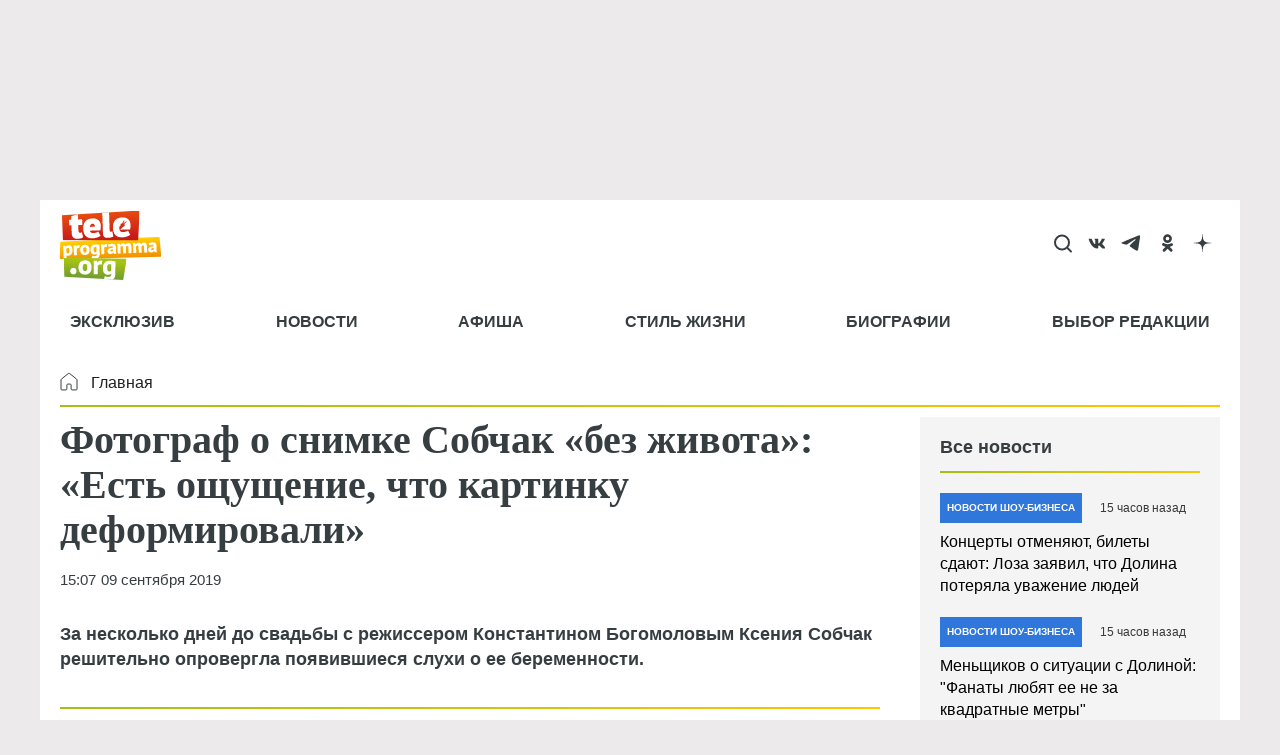

--- FILE ---
content_type: text/html; charset=UTF-8
request_url: https://teleprogramma.org/stars/star-hist/1149397-fotograf-o-snimke-sobchak-bez-jivota-est-oshchushchenie-chto-kartinku-u3285
body_size: 89132
content:
<!DOCTYPE html>
<html lang="ru" dir="ltr" prefix="og: https://ogp.me/ns#">
<head>
  <meta charset="utf-8" />
<meta name="description" content="За несколько дней до свадьбы с режиссером Константином Богомоловым Ксения Собчак решительно опровергла появившиеся слухи о ее беременности." />
<meta name="abstract" content="За несколько дней до свадьбы с режиссером Константином Богомоловым Ксения Собчак решительно опровергла появившиеся слухи о ее беременности." />
<meta name="keywords" content="ЗВЕЗДЫ,Константин Богомолов,Ксения Собчак" />
<link rel="canonical" href="https://teleprogramma.org/stars/star-hist/1149397-fotograf-o-snimke-sobchak-bez-jivota-est-oshchushchenie-chto-kartinku-u3285" />
<meta name="robots" content="index, follow, max-image-preview:large" />
<link rel="image_src" href="https://teleprogramma.org/sites/default/files/styles/post_content_1200x675_16_9/public/text-images/2025-07/teleprogramma_org_1200x675-blank-w-logo_1751383613_1751383968.png.webp?itok=9oxwP8uS" />
<meta property="og:site_name" content="Телепрограмма" />
<meta property="og:type" content="article" />
<meta property="og:url" content="https://teleprogramma.org/stars/star-hist/1149397-fotograf-o-snimke-sobchak-bez-jivota-est-oshchushchenie-chto-kartinku-u3285" />
<meta property="og:title" content="Фотограф о снимке Собчак «без живота»: «Есть ощущение, что картинку деформировали»" />
<meta property="og:description" content="За несколько дней до свадьбы с режиссером Константином Богомоловым Ксения Собчак решительно опровергла появившиеся слухи о ее беременности." />
<meta property="og:image" content="https://teleprogramma.org/sites/default/files/styles/post_content_1200x675_16_9/public/text-images/2025-07/teleprogramma_org_1200x675-blank-w-logo_1751383613_1751383968.png.webp?itok=9oxwP8uS" />
<meta property="og:image:type" content="image/jpeg" />
<meta property="og:image:width" content="1200" />
<meta property="og:video:width" content="666" />
<meta property="og:image:height" content="675" />
<meta property="og:image:alt" content="Фотограф о снимке Собчак «без живота»: «Есть ощущение, что картинку деформировали»" />
<meta property="article:author" content="Ольга Моисеева" />
<meta property="article:section" content="ЗВЕЗДЫ" />
<meta property="article:tag" content="ЗВЕЗДЫ" />
<meta property="article:tag" content="Константин Богомолов" />
<meta property="article:tag" content="Ксения Собчак" />
<meta name="dcterms.title" content="Фотограф о снимке Собчак «без живота»: «Есть ощущение, что картинку деформировали»" />
<meta name="dcterms.creator" content="Ольга Моисеева" />
<meta name="dcterms.subject" content="ЗВЕЗДЫ,Константин Богомолов,Ксения Собчак" />
<meta name="dcterms.description" content="За несколько дней до свадьбы с режиссером Константином Богомоловым Ксения Собчак решительно опровергла появившиеся слухи о ее беременности." />
<meta name="twitter:card" content="summary_large_image" />
<meta name="twitter:title" content="Фотограф о снимке Собчак «без живота»: «Есть ощущение, что картинку деформировали»" />
<meta name="twitter:description" content="За несколько дней до свадьбы с режиссером Константином Богомоловым Ксения Собчак решительно опровергла появившиеся слухи о ее беременности." />
<meta name="twitter:image:alt" content="Фотограф о снимке Собчак «без живота»: «Есть ощущение, что картинку деформировали»" />
<meta name="twitter:image" content="https://teleprogramma.org/sites/default/files/styles/post_content_1200x675_16_9/public/text-images/2025-07/teleprogramma_org_1200x675-blank-w-logo_1751383613_1751383968.png.webp?itok=9oxwP8uS" />
<meta name="Generator" content="Drupal 10 (https://www.drupal.org)" />
<meta name="MobileOptimized" content="width" />
<meta name="viewport" content="width=device-width, initial-scale=1.0" />
<meta name="page-update-date-time" content="2026-01-20-08-27-03" />
<script type="application/ld+json">{
    "@context": "https:\/\/schema.org",
    "@type": "NewsArticle",
    "publisher": {
        "@id": "https:\/\/teleprogramma.org#organization"
    },
    "inLanguage": "ru-RU",
    "isAccessibleForFree": "True",
    "isFamilyFriendly": "True",
    "mainEntityOfPage": {
        "@id": "https:\/\/teleprogramma.org\/stars\/star-hist\/1149397-fotograf-o-snimke-sobchak-bez-jivota-est-oshchushchenie-chto-kartinku-u3285#webpage"
    },
    "description": "За несколько дней до свадьбы с режиссером Константином Богомоловым Ксения Собчак решительно опровергла появившиеся слухи о ее беременности.",
    "headline": "Фотограф о снимке Собчак «без живота»: «Есть ощущение, что картинку деформировали»",
    "datePublished": "2019-09-09T15:07:46+0300",
    "dateModified": "2023-01-23T12:36:49+0300",
    "author": {
        "@type": "Person",
        "name": "Ольга Моисеева",
        "url": "https:\/\/teleprogramma.org\/people\/olga-moiseeva",
        "description": "По образованию – библиотекарь, в 2006 году окончила Киевский университет культуры и искусств, 13 лет работала по специальности – в детской библиотеке, потом занялась журналистикой. Замужем, две взрослые дочери, живу в Крыму, потому что это лучшее место на Земле. В свободное время читаю и немножко путешествую.\r\n",
        "@id": "https:\/\/teleprogramma.org\/people\/olga-moiseeva#person"
    },
    "articleSection": "ЗВЕЗДЫ",
    "thumbnailUrl": "https:\/\/teleprogramma.org\/sites\/default\/files\/styles\/post_content_415x233_16_9\/public\/text-images\/2025-07\/teleprogramma_org_1200x675-blank-w-logo_1751383613_1751383968.png.webp?itok=PS1J_q1A",
    "image": {
        "@type": "ImageObject",
        "url": "https:\/\/teleprogramma.org\/sites\/default\/files\/styles\/post_content_1200x675_16_9\/public\/text-images\/2025-07\/teleprogramma_org_1200x675-blank-w-logo_1751383613_1751383968.png.webp?itok=9oxwP8uS",
        "width": 1200,
        "height": 675,
        "@id": "https:\/\/teleprogramma.org\/stars\/star-hist\/1149397-fotograf-o-snimke-sobchak-bez-jivota-est-oshchushchenie-chto-kartinku-u3285#primaryimage"
    },
    "keywords": "ЗВЕЗДЫ, Константин Богомолов, Ксения Собчак",
    "isPartOf": {
        "@type": "WebPage",
        "url": "https:\/\/teleprogramma.org\/stars\/star-hist\/1149397-fotograf-o-snimke-sobchak-bez-jivota-est-oshchushchenie-chto-kartinku-u3285",
        "name": "Фотограф о снимке Собчак «без живота»: «Есть ощущение, что картинку деформировали»",
        "publisher": {
            "@id": "https:\/\/teleprogramma.org#organization"
        },
        "inLanguage": "ru-RU",
        "potentialAction": {
            "@type": "ReadAction",
            "target": "https:\/\/teleprogramma.org\/stars\/star-hist\/1149397-fotograf-o-snimke-sobchak-bez-jivota-est-oshchushchenie-chto-kartinku-u3285"
        },
        "isPartOf": {
            "@type": "WebSite",
            "url": "https:\/\/teleprogramma.org",
            "name": "Телепрограмма",
            "description": "актуальные фото и последние новости на сайте Teleprogramma.org",
            "inLanguage": "ru-RU",
            "copyrightHolder": {
                "@id": "https:\/\/teleprogramma.org#organization"
            },
            "publisher": {
                "@type": "Organization",
                "name": "TELEPROGRAMMA",
                "description": "Издатель",
                "legalName": "TELEPROGRAMMA",
                "url": "https:\/\/teleprogramma.org",
                "logo": {
                    "@type": "ImageObject",
                    "inLanguage": "ru-RU",
                    "url": "https:\/\/teleprogramma.org\/themes\/custom\/dna_telepro2022\/logo.svg",
                    "contentUrl": "https:\/\/teleprogramma.org\/themes\/custom\/dna_telepro2022\/logo.svg",
                    "width": 680,
                    "height": 140,
                    "caption": "Телепрограмма",
                    "@id": "https:\/\/teleprogramma.org#logo"
                },
                "image": {
                    "@id": "https:\/\/teleprogramma.org#logo"
                },
                "email": "tele@teleprogramma.org",
                "address": {
                    "@type": "PostalAddress",
                    "addressCountry": "Russia",
                    "postalCode": "127015",
                    "addressLocality": "Москва",
                    "streetAddress": "ул. Новодмитровская, д.2Б"
                },
                "contactPoint": {
                    "@type": "ContactPoint",
                    "telephone": "+7 (495) 274-0203",
                    "contactType": "customer support"
                },
                "sameAs": [],
                "@id": "https:\/\/teleprogramma.org#organization"
            },
            "@id": "https:\/\/teleprogramma.org#website"
        },
        "datePublished": "2019-09-09T15:07:46+0300",
        "dateModified": "2023-01-23T12:36:49+0300",
        "breadcrumb": {
            "@type": "BreadcrumbList",
            "itemListElement": [
                {
                    "@type": "ListItem",
                    "position": 1,
                    "item": {
                        "@type": "WebPage",
                        "url": "https:\/\/teleprogramma.org",
                        "name": "Главная",
                        "@id": "https:\/\/teleprogramma.org#webpage"
                    }
                },
                {
                    "@type": "ListItem",
                    "position": 2,
                    "item": {
                        "@type": "WebPage",
                        "url": "https:\/\/teleprogramma.org\/stars",
                        "name": "ЗВЕЗДЫ",
                        "@id": "https:\/\/teleprogramma.org\/stars#webpage"
                    }
                }
            ],
            "@id": "https:\/\/teleprogramma.org\/stars\/star-hist\/1149397-fotograf-o-snimke-sobchak-bez-jivota-est-oshchushchenie-chto-kartinku-u3285#breadcrumb"
        },
        "@id": "https:\/\/teleprogramma.org\/stars\/star-hist\/1149397-fotograf-o-snimke-sobchak-bez-jivota-est-oshchushchenie-chto-kartinku-u3285#webpage"
    },
    "@id": "https:\/\/teleprogramma.org\/stars\/star-hist\/1149397-fotograf-o-snimke-sobchak-bez-jivota-est-oshchushchenie-chto-kartinku-u3285#article"
}</script>
<script crossorigin="anonymous"></script>
<script>window.addEventListener('DOMContentLoaded', (event) => {
  setTimeout(function(){
    var _tmr = window._tmr || (window._tmr = []);
    _tmr.push({id: "3418051", type: "pageView", start: (new Date()).getTime()});
    (function (d, w, id) {
      if (d.getElementById(id)) return;
      var ts = d.createElement("script"); ts.type = "text/javascript"; ts.async = true; ts.id = id;
      ts.src = "https://top-fwz1.mail.ru/js/code.js";
      var f = function () {var s = d.getElementsByTagName("script")[0]; s.parentNode.insertBefore(ts, s);};
      if (w.opera == "[object Opera]") { d.addEventListener("DOMContentLoaded", f, false); } else { f(); }
    })(document, window, "tmr-code");
  }, 100);
});
</script>
<link rel="icon" href="/themes/custom/dna_telepro2022/favicon.ico" type="image/vnd.microsoft.icon" />
<link rel="icon" type="image/png" sizes="120x120" href="/modules/custom/dna_telepro/img/favicon-120x120.png" />
<link rel="amphtml" href="https://teleprogramma.org/stars/star-hist/1149397-fotograf-o-snimke-sobchak-bez-jivota-est-oshchushchenie-chto-kartinku-u3285/amp" />
<script>/*!@shinsenter/defer.js@3.6.0*/
!(function(o,u,s){function f(t,n,e){k?S(t,n):((e=e===s?f.lazy:e)?N:C).push(t,Math.max(e?350:0,n))}function i(t){j.head.appendChild(t)}function a(t,n){t.forEach(function(t){n(t)})}function r(n,t,e,c){a(t.split(" "),function(t){(c||o)[n+"EventListener"](t,e||p)})}function l(t,n,e,c){return(c=n?j.getElementById(n):s)||(c=j.createElement(t),n&&(c.id=n)),e&&r(g,b,e,c),c}function d(t,n){a(q.call(t.attributes),function(t){n(t.name,t.value)})}function h(t,n){return q.call((n||j).querySelectorAll(t))}function m(c,t){a(h("source,img",c),m),d(c,function(t,n,e){(e=/^data-(.+)/.exec(t))&&c[x](e[1],n)}),t&&(c.className+=" "+t),c[b]&&c[b]()}function t(t,n,e){f(function(n){a(n=h(t||"script[type=deferjs]"),function(t,e){t.src&&(e=l(v),d(t,function(t,n){t!=A&&e[x]("src"==t?"href":t,n)}),e.rel="preload",e.as=y,i(e))}),(function c(t,e){(t=n[E]())&&(e=l(y),d(t,function(t,n){t!=A&&e[x](t,n)}),e.text=t.text,t.parentNode.replaceChild(e,t),e.src&&!e.getAttribute("async")?r(g,b+" error",c,e):c())})()},n,e)}function p(t,n){for(n=k?(r(e,c),N):(r(e,w),k=f,N[0]&&r(g,c),C);n[0];)S(n[E](),n[E]())}var v="link",y="script",b="load",n="pageshow",g="add",e="remove",c="touchstart mousemove mousedown keydown wheel",w="on"+n in o?n:b,x="setAttribute",E="shift",A="type",I=o.IntersectionObserver,j=o.document||o,k=/p/.test(j.readyState),C=[],N=[],S=o.setTimeout,q=C.slice;f.all=t,f.dom=function(t,n,o,i,r){f(function(e){function c(t){i&&!1===i(t)||m(t,o)}e=I?new I(function(t){a(t,function(t,n){t.isIntersecting&&(e.unobserve(n=t.target),c(n))})},r):s,a(h(t||"[data-src]"),function(t){t[u]||(t[u]=f,e?e.observe(t):c(t))})},n,!1)},f.css=function(n,e,t,c,o){f(function(t){(t=l(v,e,c)).rel="stylesheet",t.href=n,i(t)},t,o)},f.js=function(n,e,t,c,o){f(function(t){(t=l(y,e,c)).src=n,i(t)},t,o)},f.reveal=m,o[u]=f,k||r(g,w),t()})(this,"Defer");</script>
<script async="async" src="https://pagead2.googlesyndication.com/pagead/js/adsbygoogle.js?client=ca-pub-1686243893583964" crossorigin="anonymous"></script>

  <title>Фотограф о снимке Собчак «без живота»: «Есть ощущение, что картинку деформировали»</title><style>body{padding-top: 0 !important;} #toolbar-administration{display: none;}</style>    <style>@charset "UTF-8";.ck-link-form .ck.ck-labeled-field-view--editor-advanced-link{padding:var(--ck-spacing-standard) var(--ck-spacing-large) 0}.progress{position:relative}.progress__track{min-width:100px;max-width:100%;height:16px;margin-top:5px;border:1px solid;background-color:#fff}.progress__bar{width:3%;min-width:3%;max-width:100%;height:16px;background-color:#000}.progress__description,.progress__percentage{overflow:hidden;margin-top:.2em;color:#555;font-size:.875em}.progress__description{float:left}[dir=rtl] .progress__description{float:right}.progress__percentage{float:right}[dir=rtl] .progress__percentage{float:left}.progress--small .progress__track{height:7px}.progress--small .progress__bar{height:7px;background-size:20px 20px}.ajax-progress{display:inline-block;padding:1px 5px 2px 5px}[dir=rtl] .ajax-progress{float:right}.ajax-progress-throbber .throbber{display:inline;padding:1px 5px 2px;background:transparent url(/core/themes/stable9/css/core/components/../../../../../misc/throbber-active.gif) no-repeat 0 center}.ajax-progress-throbber .message{display:inline;padding:1px 5px 2px}tr .ajax-progress-throbber .throbber{margin:0 2px}.ajax-progress-bar{width:16em}.ajax-progress-fullscreen{position:fixed;z-index:1000;top:48.5%;left:49%;width:24px;height:24px;padding:4px;opacity:.9;border-radius:7px;background-color:#232323;background-image:url(/core/themes/stable9/css/core/components/../../../../../misc/loading-small.gif);background-repeat:no-repeat;background-position:center center}[dir=rtl] .ajax-progress-fullscreen{right:49%;left:auto}.text-align-left{text-align:left}.text-align-right{text-align:right}.text-align-center{text-align:center}.text-align-justify{text-align:justify}.align-left{float:left}.align-right{float:right}.align-center{display:block;margin-right:auto;margin-left:auto}.fieldgroup{padding:0;border-width:0}.container-inline div,.container-inline label{display:inline-block}.container-inline .details-wrapper{display:block}.clearfix::after{display:table;clear:both;content:""}.js details:not([open]) .details-wrapper{display:none}.hidden{display:none}.visually-hidden{position:absolute!important;overflow:hidden;clip:rect(1px,1px,1px,1px);width:1px;height:1px;word-wrap:normal}.visually-hidden.focusable:active,.visually-hidden.focusable:focus-within{position:static!important;overflow:visible;clip:auto;width:auto;height:auto}.invisible{visibility:hidden}.item-list__comma-list,.item-list__comma-list li{display:inline}.item-list__comma-list{margin:0;padding:0}.item-list__comma-list li::after{content:", "}.item-list__comma-list li:last-child::after{content:""}.js .js-hide{display:none}.js-show{display:none}.js .js-show{display:block}.nowrap{white-space:nowrap}.position-container{position:relative}.reset-appearance{margin:0;padding:0;border:0 none;background:0 0;line-height:inherit;-webkit-appearance:none;appearance:none}.resize-none{resize:none}.resize-vertical{min-height:2em;resize:vertical}.resize-horizontal{max-width:100%;resize:horizontal}.resize-both{max-width:100%;min-height:2em;resize:both}.system-status-counter__status-icon{display:inline-block;width:25px;height:25px;vertical-align:middle}.system-status-counter__status-icon::before{display:block;width:100%;height:100%;content:"";background-repeat:no-repeat;background-position:center 2px;background-size:16px}.system-status-counter__status-icon--error::before{background-image:url(/core/themes/stable9/css/system/components/../../../../../misc/icons/e32700/error.svg)}.system-status-counter__status-icon--warning::before{background-image:url(/core/themes/stable9/css/system/components/../../../../../misc/icons/e29700/warning.svg)}.system-status-counter__status-icon--checked::before{background-image:url(/core/themes/stable9/css/system/components/../../../../../misc/icons/73b355/check.svg)}.system-status-report-counters__item{width:100%;margin-bottom:.5em;padding:.5em 0;text-align:center;white-space:nowrap;background-color:rgba(0,0,0,.063)}@media screen and (min-width:60em){.system-status-report-counters{display:flex;flex-wrap:wrap;justify-content:space-between}.system-status-report-counters__item--half-width{width:49%}.system-status-report-counters__item--third-width{width:33%}}.system-status-general-info__item{margin-top:1em;padding:0 1em 1em;border:1px solid #ccc}.system-status-general-info__item-title{border-bottom:1px solid #ccc}.tablesort{display:inline-block;width:16px;height:16px;background-size:100%}.tablesort--asc{background-image:url(/core/themes/stable9/css/system/components/../../../../../misc/icons/787878/twistie-down.svg)}.tablesort--desc{background-image:url(/core/themes/stable9/css/system/components/../../../../../misc/icons/787878/twistie-up.svg)}#toolbar-administration,#toolbar-administration *{box-sizing:border-box}#toolbar-administration{margin:0;padding:0;vertical-align:baseline;font-size:small;line-height:1}@media print{#toolbar-administration{display:none}}.toolbar-loading #toolbar-administration{overflow:hidden}.toolbar .item-list,.toolbar .item-list li,.toolbar .menu-item,.toolbar .menu-item--expanded,.toolbar li{list-style-type:none;list-style-image:none}.toolbar .menu-item{padding-top:0}.toolbar .menu-item,.toolbar .toolbar-bar .toolbar-tab{display:block}.toolbar .toolbar-bar .toolbar-tab.hidden{display:none}.toolbar a{display:block;line-height:1}.toolbar .toolbar-bar,.toolbar .toolbar-tray{position:relative;z-index:1250}.toolbar-horizontal .toolbar-tray{position:fixed;left:0;width:100%}.toolbar-oriented .toolbar-bar{position:absolute;top:0;right:0;left:0}.toolbar-oriented .toolbar-tray{position:absolute;right:0;left:0}@media (min-width:61em){.toolbar-loading.toolbar-horizontal .toolbar .toolbar-bar .toolbar-tab:last-child .toolbar-tray{display:none}.toolbar-loading.toolbar-horizontal .toolbar .toolbar-bar .toolbar-tab:last-child .toolbar-tray .toolbar-lining{width:999em}.toolbar-loading.toolbar-horizontal .toolbar .toolbar-bar .home-toolbar-tab+.toolbar-tab .toolbar-tray{display:block}}.toolbar-oriented .toolbar-bar{z-index:502}body.toolbar-fixed .toolbar-oriented .toolbar-bar,html.toolbar-fixed .toolbar-oriented .toolbar-bar{position:fixed}body.toolbar-tray-open.toolbar-fixed.toolbar-vertical .toolbar-oriented,html.toolbar-tray-open.toolbar-fixed.toolbar-vertical .toolbar-oriented{bottom:0;width:240px;width:15rem}.toolbar .toolbar-bar .toolbar-tab,.toolbar .toolbar-tray-horizontal li,.toolbar-loading.toolbar-horizontal .toolbar .toolbar-tray .toolbar-menu>li{float:left}[dir=rtl] .toolbar .toolbar-bar .toolbar-tab,[dir=rtl] .toolbar .toolbar-tray-horizontal li,[dir=rtl] .toolbar-loading.toolbar-horizontal .toolbar .toolbar-tray .toolbar-menu>li{float:right}@media only screen{.toolbar .toolbar-bar .toolbar-tab,.toolbar .toolbar-tray-horizontal li{float:none}[dir=rtl] .toolbar .toolbar-bar .toolbar-tab,[dir=rtl] .toolbar .toolbar-tray-horizontal li{float:none}}@media (min-width:16.5em){.toolbar .toolbar-bar .toolbar-tab,.toolbar .toolbar-tray-horizontal li{float:left}[dir=rtl] .toolbar .toolbar-bar .toolbar-tab,[dir=rtl] .toolbar .toolbar-tray-horizontal li{float:right}}.toolbar-oriented .toolbar-bar .toolbar-tab,.toolbar-oriented .toolbar-tray-horizontal li{float:left}[dir=rtl] .toolbar-oriented .toolbar-bar .toolbar-tab,[dir=rtl] .toolbar-oriented .toolbar-tray-horizontal li{float:right}.toolbar .toolbar-tray{z-index:501;display:none}.toolbar-oriented .toolbar-tray-vertical{position:absolute;left:-100%;width:240px;width:15rem}[dir=rtl] .toolbar-oriented .toolbar-tray-vertical{right:-100%;left:auto}.toolbar .toolbar-tray-vertical>.toolbar-lining{min-height:100%}.toolbar .toolbar-bar .toolbar-tab>.toolbar-icon{position:relative;z-index:502}.toolbar-oriented .toolbar-tray-horizontal .menu-item ul{display:none}.toolbar .toolbar-tray-vertical.is-active,body.toolbar-fixed .toolbar .toolbar-tray-vertical,html.toolbar-fixed .toolbar .toolbar-tray-vertical{position:fixed;overflow-x:hidden;overflow-y:auto;height:100%}.toolbar .toolbar-tray.is-active{display:block}.toolbar-oriented .toolbar-tray-vertical.is-active{left:0}[dir=rtl] .toolbar-oriented .toolbar-tray-vertical.is-active{right:0;left:auto}body.toolbar-tray-open.toolbar-vertical.toolbar-fixed,html.toolbar-tray-open.toolbar-vertical.toolbar-fixed{margin-left:240px;margin-left:15rem}@media print{body.toolbar-tray-open.toolbar-vertical.toolbar-fixed,html.toolbar-tray-open.toolbar-vertical.toolbar-fixed{margin-left:0}}[dir=rtl] body.toolbar-tray-open.toolbar-vertical.toolbar-fixed,[dir=rtl].toolbar-tray-open.toolbar-vertical.toolbar-fixed{margin-right:240px;margin-right:15rem;margin-left:auto}@media print{[dir=rtl] body.toolbar-tray-open.toolbar-vertical.toolbar-fixed,[dir=rtl].toolbar-tray-open.toolbar-vertical.toolbar-fixed{margin-right:0}}.toolbar .toolbar-tray .toolbar-toggle-orientation{display:none}.toolbar-oriented .toolbar-tray .toolbar-toggle-orientation{display:block}.toolbar-oriented .toolbar-tray-horizontal .toolbar-toggle-orientation{position:absolute;top:auto;right:0;bottom:0}[dir=rtl] .toolbar-oriented .toolbar-tray-horizontal .toolbar-toggle-orientation{right:auto;left:0}.toolbar-oriented .toolbar-tray-vertical .toolbar-toggle-orientation{float:right;width:100%}[dir=rtl] .toolbar-oriented .toolbar-tray-vertical .toolbar-toggle-orientation{float:left}.toolbar .toolbar-bar .home-toolbar-tab{display:none}.path-admin .toolbar-bar .home-toolbar-tab{display:block}.contextual-region{position:relative}.contextual .trigger:focus{position:relative!important}.contextual-links{display:none}.contextual.open .contextual-links{display:block}.toolbar .toolbar-bar .contextual-toolbar-tab.toolbar-tab{float:right}[dir=rtl] .toolbar .toolbar-bar .contextual-toolbar-tab.toolbar-tab{float:left}.toolbar .toolbar-bar .contextual-toolbar-tab .toolbar-item{margin:0}.toolbar .toolbar-bar .contextual-toolbar-tab .toolbar-item.is-active{background-image:linear-gradient(#4e9fea 0,#4584dd 100%)}.toolbar .toolbar-bar .contextual-toolbar-tab.toolbar-tab.hidden{display:none}.toolbar-tray-horizontal .menu-item:hover{background:#fff}.toolbar-tray-horizontal .menu-item a:focus{background:#abeae4}.toolbar-tray-horizontal .toolbar-menu:not(:first-child) li.menu-item--expanded>a:focus{background-image:url(/modules/contrib/admin_toolbar/css/../misc/icons/0074bd/chevron-right.svg);background-repeat:no-repeat;background-position:center right}.toolbar-tray-horizontal .menu-item--expanded .menu{width:auto;height:auto;background:#fff}.toolbar-tray-horizontal .menu-item--expanded{background-color:#f5f5f2}.toolbar-tray-horizontal ul li li.menu-item{border-top:none transparent;border-right:1px solid #ddd;border-bottom:1px solid #ddd;border-left:1px solid #ddd}.toolbar .toolbar-tray-horizontal .menu-item:last-child{border-right:1px solid #ddd;border-left:1px solid #ddd}.toolbar .toolbar-tray-horizontal ul ul li.menu-item:first-child{border-top:1px solid #ddd}.toolbar-tray-horizontal li.menu-item--expanded.hover-intent ul ul,.toolbar-tray-horizontal li.menu-item--expanded.hover-intent ul ul ul,.toolbar-tray-horizontal li.menu-item--expanded.hover-intent ul ul ul ul,.toolbar-tray-horizontal li.menu-item--expanded.hover-intent ul ul ul ul ul{left:-999em;display:none}.toolbar-tray-horizontal li li li li li.menu-item--expanded.hover-intent ul,.toolbar-tray-horizontal li li li li.menu-item--expanded.hover-intent ul,.toolbar-tray-horizontal li li li.menu-item--expanded.hover-intent ul,.toolbar-tray-horizontal li li.menu-item--expanded.hover-intent ul,.toolbar-tray-horizontal li.menu-item--expanded.hover-intent ul{left:auto;display:block}.toolbar-tray-horizontal .menu ul .toolbar-icon,.toolbar-tray-horizontal .menu ul li a{padding:12px 15px 12px 12px}.toolbar-tray-horizontal ul li.menu-item--expanded.hover-intent ul{position:absolute;z-index:1;display:block;width:200px;box-shadow:2px 2px 3px hsl(0,0%,0%,.4)}.toolbar-tray-horizontal ul li.menu-item--expanded .menu-item>ul{display:none}.toolbar-tray-horizontal ul li.menu-item--expanded ul li.menu-item--expanded{background-image:url(/modules/contrib/admin_toolbar/css/../misc/icons/0074bd/chevron-right.svg);background-repeat:no-repeat;background-position:center right}.toolbar-tray-horizontal ul li.menu-item--expanded ul li.menu-item--expanded a.is-active{background:unset}.toolbar-tray-horizontal ul li.menu-item--expanded .menu-item.hover-intent ul{display:block;margin:-40px 0 0 197px}.toolbar-tray-horizontal li:hover ul li{float:none}.toolbar-tray-horizontal li.hover-intent ul li{float:none}.toolbar-tray-horizontal .toolbar .level-2>ul{position:absolute;top:0;left:200px;width:200px;padding-top:0}.toolbar .toolbar-tray-vertical li.open>ul.toolbar-menu.clearfix{display:block}.toolbar-menu .menu-item>span{display:block;padding:1em 1.3333em;cursor:pointer;color:#434343}[dir=rtl] .toolbar-tray-horizontal ul li.menu-item--expanded ul li.menu-item--expanded{background-image:url(/modules/contrib/admin_toolbar/css/../misc/icons/0074bd/chevron-left.svg);background-position:center left}[dir=rtl] .toolbar-tray-horizontal .toolbar-menu:not(:first-child) li.menu-item--expanded>a:focus{background-image:url(/modules/contrib/admin_toolbar/css/../misc/icons/0074bd/chevron-left.svg);background-repeat:no-repeat;background-position:center left}[dir=rtl] .toolbar-tray-horizontal ul li.menu-item--expanded .menu-item.hover-intent ul{margin:-40px 197px 0 0}[dir=rtl] .toolbar-tray-horizontal li:hover ul li{float:none}[dir=rtl] .toolbar-tray-horizontal li.hover-intent ul li{float:none}.toolbar-icon-admin-toolbar-tools-help{text-indent:-9999px}.toolbar-icon-10 .toolbar-icon-admin-toolbar-tools-help:before,.toolbar-icon-11 .toolbar-icon-admin-toolbar-tools-help:before,.toolbar-icon-9 .toolbar-icon-admin-toolbar-tools-help:before{box-sizing:content-box;background-image:url(/modules/contrib/admin_toolbar/admin_toolbar_tools/css/../misc/icons/ffffff/drupal-9-logo.svg);padding-bottom:0;padding-left:2px;padding-right:2px;padding-top:2px;margin-left:4px}.toolbar-icon-10 .toolbar-icon-admin-toolbar-tools-help.active:before,.toolbar-icon-10 .toolbar-icon-admin-toolbar-tools-help:active:before,.toolbar-icon-11 .toolbar-icon-admin-toolbar-tools-help.active:before,.toolbar-icon-11 .toolbar-icon-admin-toolbar-tools-help:active:before,.toolbar-icon-9 .toolbar-icon-admin-toolbar-tools-help.active:before,.toolbar-icon-9 .toolbar-icon-admin-toolbar-tools-help:active:before{background-image:url(/modules/contrib/admin_toolbar/admin_toolbar_tools/css/../misc/icons/ffffff/drupal-9-logo.svg)}.toolbar-icon-8 .toolbar-icon-admin-toolbar-tools-help:before{box-sizing:content-box;background-image:url(/modules/contrib/admin_toolbar/admin_toolbar_tools/css/../misc/icons/ffffff/drupal-8-logo.svg);padding-bottom:0;padding-left:4px;padding-right:8px;padding-top:2px}.toolbar-icon-8 .toolbar-icon-admin-toolbar-tools-help.active:before,.toolbar-icon-8 .toolbar-icon-admin-toolbar-tools-help:active:before{background-image:url(/modules/contrib/admin_toolbar/admin_toolbar_tools/css/../misc/icons/ffffff/drupal-8-logo.svg)}.toolbar-oriented .toolbar-bar .local-tasks-toolbar-tab{float:right}.toolbar-horizontal .local-tasks-toolbar-tab .toolbar-menu{float:right}.toolbar-bar .toolbar-icon-local-tasks:before{background-image:url(/modules/contrib/admin_toolbar/admin_toolbar_tools/css/../misc/icons/bebebe/tasks.svg)}.contextual{position:absolute;z-index:500;top:6px;right:0}[dir=rtl] .contextual{right:auto;left:0}.contextual-region.focus{outline:1px dashed #d6d6d6;outline-offset:1px}.contextual .trigger{position:relative;right:6px;float:right;overflow:hidden;margin:0;padding:0 2px;cursor:pointer;border:1px solid #ccc;border-radius:13px;background-color:#fff;background-attachment:scroll}[dir=rtl] .contextual .trigger{right:auto;left:6px;float:left}.contextual.open .trigger{z-index:2;border:1px solid #ccc;border-bottom-color:transparent;border-radius:13px 13px 0 0;box-shadow:none}.contextual-region .contextual .contextual-links{position:relative;top:-1px;right:6px;float:right;clear:both;margin:0;padding:.25em 0;text-align:left;white-space:nowrap;border:1px solid #ccc;border-radius:4px 0 4px 4px;background-color:#fff}[dir=rtl] .contextual-region .contextual .contextual-links{right:auto;left:6px;float:left;text-align:right;border-radius:0 4px 4px 4px}.contextual-region .contextual .contextual-links li{margin:0;padding:0;list-style:none;list-style-image:none;border:none;background-color:#fff;line-height:100%}.contextual-region .contextual .contextual-links a{display:block;margin:.25em 0;padding:.4em .6em;color:#333;background-color:#fff;font-family:sans-serif;font-size:small;line-height:.8em}.touchevents .contextual-region .contextual .contextual-links a{font-size:large}.contextual-region .contextual .contextual-links a,.contextual-region .contextual .contextual-links a:hover{text-decoration:none}.no-touchevents .contextual-region .contextual .contextual-links li a:hover{color:#000;background:#f7fcff}.toolbar-bar .toolbar-icon-edit::before{background-image:url(/core/themes/stable9/css/contextual/../../../../misc/icons/bebebe/pencil.svg)}.toolbar-bar .toolbar-icon-edit.is-active::before,.toolbar-bar .toolbar-icon-edit:active::before{background-image:url(/core/themes/stable9/css/contextual/../../../../misc/icons/ffffff/pencil.svg)}.contextual .trigger{width:26px!important;height:26px!important;text-indent:-9999px;background-image:url(/core/themes/stable9/css/contextual/../../../../misc/icons/bebebe/pencil.svg);background-repeat:no-repeat;background-position:center center;background-size:16px 16px}.contextual .trigger:hover{background-image:url(/core/themes/stable9/css/contextual/../../../../misc/icons/787878/pencil.svg)}.contextual .trigger:focus{outline:0;background-image:url(/core/themes/stable9/css/contextual/../../../../misc/icons/5181c6/pencil.svg)}.paragraph--unpublished{background-color:#fff4f4}.toolbar .toolbar-tray-vertical .edit-shortcuts{padding:1em;text-align:right}[dir=rtl] .toolbar .toolbar-tray-vertical .edit-shortcuts{text-align:left}.toolbar .toolbar-tray-horizontal .edit-shortcuts{float:right}[dir=rtl] .toolbar .toolbar-tray-horizontal .edit-shortcuts{float:left}.shortcut-action{display:inline-block;margin-left:.3em}[dir=rtl] .shortcut-action{margin-right:.3em;margin-left:0}.shortcut-action__message{display:inline-block;margin-left:.3em;padding:0 5px;-webkit-transition:all .2s ease-out;transition:all .2s ease-out;-webkit-transform:translateY(-12px);transform:translateY(-12px);opacity:0;color:#fff;border-radius:5px;background:#000;background:rgba(0,0,0,.5);-webkit-backface-visibility:hidden;backface-visibility:hidden}[dir=rtl] .shortcut-action__message{margin-right:.3em;margin-left:0}.shortcut-action:focus .shortcut-action__message,.shortcut-action:hover .shortcut-action__message{-webkit-transform:translateY(-2px);transform:translateY(-2px);opacity:1}.toolbar-bar .toolbar-icon-shortcut::before{background-image:url(/core/themes/stable9/css/shortcut/../../../../misc/icons/bebebe/star.svg)}.toolbar-bar .toolbar-icon-shortcut.is-active::before,.toolbar-bar .toolbar-icon-shortcut:active::before{background-image:url(/core/themes/stable9/css/shortcut/../../../../misc/icons/ffffff/star.svg)}.shortcut-action__icon{display:inline-block;width:20px;height:20px;vertical-align:-2px;background:transparent url(/core/themes/stable9/css/shortcut/../../../../modules/shortcut/images/favstar.svg) no-repeat left top}[dir=rtl] .shortcut-action__icon{background-image:url(/core/themes/stable9/css/shortcut/../../../../modules/shortcut/images/favstar-rtl.svg)}.shortcut-action--add:focus .shortcut-action__icon,.shortcut-action--add:hover .shortcut-action__icon{background-position:-20px top}.shortcut-action--remove .shortcut-action__icon{background-position:-40px top}.shortcut-action--remove:focus .shortcut-action__icon,.shortcut-action--remove:hover .shortcut-action__icon{background-position:-60px top}.toolbar-bar .toolbar-icon-user::before{background-image:url(/core/themes/stable9/css/user/../../../../misc/icons/bebebe/person.svg)}.toolbar-bar .toolbar-icon-user.is-active::before,.toolbar-bar .toolbar-icon-user:active::before{background-image:url(/core/themes/stable9/css/user/../../../../misc/icons/ffffff/person.svg)}.two-column-fp{display:flex}.main-region{flex:1 1 auto}.sidebar-region{flex:0 0 300px}.section-bottom,.section-top{display:flex}.main-bottom-region,.main-top-region{flex:1 1 auto}.sidebar-bottom-region,.sidebar-top-region{flex:0 0 277px}.kp-ad-place{overflow:hidden}.kp-ad-place.on-render{display:-webkit-flex;-webkit-justify-content:center;-webkit-align-items:center;display:-webkit-box;display:-ms-flexbox;display:flex;-webkit-box-pack:center;-ms-flex-pack:center;justify-content:center;-webkit-box-align:center;-ms-flex-align:center;align-items:center}.lb-grid{position:relative;display:block}.lb-item{position:absolute;background-position:center center;background-repeat:no-repeat;background-size:cover;border-top:solid 2px #fff;border-right:solid 2px #fff}.lb-item:focus,.lb-item:hover{opacity:.6}.lb-grid-1 .lb-item{width:100%;height:100%}.lb-grid-2 .lb-item,.lb-grid-3 .lb-item,.lb-grid-4 .lb-item,.lb-grid-5 .lb-item{width:50%}.lb-grid-2 .lb-item,.lb-grid-3 .lb-item:first-child,.lb-grid-4 .lb-item:first-child{height:100%}.lb-grid-3 .lb-item:nth-child(2),.lb-grid-3 .lb-item:nth-child(3),.lb-grid-5 .lb-item:first-child,.lb-grid-5 .lb-item:nth-child(2){height:50%}.lb-grid-2 .lb-item:nth-child(2),.lb-grid-3 .lb-item:nth-child(2),.lb-grid-3 .lb-item:nth-child(3),.lb-grid-4 .lb-item:nth-child(2),.lb-grid-4 .lb-item:nth-child(3),.lb-grid-4 .lb-item:nth-child(4),.lb-grid-5 .lb-item:nth-child(3),.lb-grid-5 .lb-item:nth-child(4),.lb-grid-5 .lb-item:nth-child(5),.lb-item:last-child{left:auto;right:0;border-right:0}.lb-grid-3 .lb-item:nth-child(3),.lb-grid-4 .lb-item:nth-child(4),.lb-grid-5 .lb-item:nth-child(2),.lb-grid-5 .lb-item:nth-child(5){bottom:0;top:auto}.lb-grid-4 .lb-item:nth-child(3),.lb-grid-5 .lb-item:nth-child(4){top:33.333333333333336%}.lb-grid-4 .lb-item:nth-child(2),.lb-grid-4 .lb-item:nth-child(3),.lb-grid-4 .lb-item:nth-child(4),.lb-grid-5 .lb-item:nth-child(3),.lb-grid-5 .lb-item:nth-child(4),.lb-grid-5 .lb-item:nth-child(5){height:33.333333333333336%}.lb-more{position:absolute;top:0;left:0;right:0;bottom:0;text-align:center;color:#fff;font-size:3rem;background-color:rgba(0,0,0,.4)}.lb-more:before{display:inline-block;content:"";vertical-align:middle;height:100%}.lb-modal{transition:opacity .2s ease;position:fixed;z-index:99999;top:0;left:0;bottom:0;right:0;width:100%;min-height:100%;height:100vh;background-color:rgba(0,0,0,.8);display:block;-webkit-user-select:none;-moz-user-select:-moz-none;-khtml-user-select:none;-o-user-select:none;user-select:none}.lb-modal-close{position:absolute;right:20px;top:20px;color:#000}.lb-modal-close i{font-style:normal}.lb-modal-next,.lb-modal-prev{position:absolute;top:50%;left:20px;margin-top:-25px;z-index:999;cursor:pointer;color:#fff;background-color:transparent;border:none}.lb-modal-next{left:auto;right:20px}.lb-modal-img{position:absolute;left:10%;top:5%;width:calc(100vw - 20%);height:90vh;display:block}.slider-item{position:relative;display:inline-block}.slider-others .slider-item{margin:0 2px}.slider-others .slider-item:after{content:'';position:absolute;top:0;left:0;right:0;bottom:0;background:rgba(0,0,0,.3);opacity:0}.slider-others .slider-item:hover:after{opacity:1}.slider-others .slider-item:first-child{margin-left:0}.slider-others .slider-item:last-child{margin-right:0}.lb-modal-img img{max-width:100%;max-height:100%;vertical-align:middle;object-fit:contain}.lb-modal-footer{color:#fff;position:absolute;left:70px;right:70px;bottom:10px;text-align:center;height:50px;background:#00000036}.lb-modal-footer .lb-modal-footer-left .description p.main-title,.lb-modal-footer .lb-modal-footer-left .description p.title{color:#fff}.lb-modal-img .spinner{width:150px;position:absolute;margin-left:-75px;top:50%;left:50%;z-index:1}.bcs li.bc_pos0 a{background-color:#d3d0c8}.bcs li.bc_pos0 a:after{border-left-color:#d3d0c8}.bcs li.bc_pos0 a:before{border-color:#d3d0c8;border-left-color:transparent}.bcs li.bc_pos1 a{background-color:#e5e3dc}.bcs li.bc_pos1 a:after{border-left-color:#e5e3dc}.bcs li.bc_pos1 a:before{border-color:#e5e3dc;border-left-color:transparent}.bcs li.bc_pos2 a{background-color:#f0eee7}.bcs li.bc_pos2 a:after{border-left-color:#f0eee7}.bcs li.bc_pos2 a:before{border-color:#f0eee7;border-left-color:transparent}.bcs{list-style:none;display:inline-block;margin-bottom:10px;margin-top:4px;padding:0;overflow:hidden;width:calc(100%)}.bcs li{float:left}.bcs li a{color:#383837;display:block;background:#faf8f2;text-decoration:none;position:relative;height:30px;line-height:30px;padding:0 10px 0 5px;text-align:center;margin:0 2px 2px 20px;font-size:14px;opacity:1}.bcs li:first-child a{margin-left:0}.bcs li:first-child a{padding-left:15px}.bcs li:first-child a:before,.bcs li:last-child a:after{border:none}.bcs li:last-child a{padding-right:15px}.bcs li a:after,.bcs li a:before{content:"";position:absolute;top:0;border:0 solid #faf8f2;border-width:15px 10px;width:0;height:0}.bcs li a:before{left:-20px;border-left-color:transparent}.bcs li a:after{left:100%;border-color:transparent;border-left-color:#faf8f2}.bcs li a:hover{text-decoration:underline}.bcs li:last-child{float:none;overflow:hidden}.bcs li:last-child a{text-align:left}@media screen and (max-device-width:750px){.bcs{display:none}}.block-pro-shopping .news-line-content-wrapper{margin-left:-10px;margin-right:-10px;display:flex;flex-wrap:wrap}.block-pro-shopping .news-line-content-wrapper article.post{display:flex;justify-content:stretch}.block-pro-shopping .shopping.post{flex-direction:column;position:relative;width:33.333%;padding:10px;margin-left:0}.block-pro-shopping .shopping.post .description{display:none}.block-pro-shopping .shopping.post .layer-media{position:relative;display:block;margin:0;width:100%}.block-pro-shopping .shopping.post .layer-txt .section-tag{text-align:left;margin-top:15px}.block-pro-shopping .shopping.post .layer-txt .section-tag a{font-size:12px;line-height:20px;padding:5px 15px;text-transform:none;text-decoration:none}.block-pro-shopping .shopping.post .layer-txt .header{margin-top:15px}.block-pro-shopping .shopping.post .layer-txt .header a{font-family:Georgia,"Noto Serif","Droid Serif","Times New Roman",serif;font-weight:700;font-size:20px;line-height:25px}.block-pro-shopping .shopping.post .layer-txt .layer-data{margin-top:15px;font-size:12px;line-height:20px}.block-pro-shopping .shopping.post img{width:100%;height:auto}.block-pro-shopping .shopping.post:first-child,.block-pro-shopping .shopping.post:nth-child(2){width:50%}.block-pro-shopping .shopping.post:first-child .layer-media:before,.block-pro-shopping .shopping.post:nth-child(2) .layer-media:before{content:'';position:absolute;width:100%;height:100%;left:0;top:0}.block-pro-shopping .shopping.post:first-child .layer-txt,.block-pro-shopping .shopping.post:nth-child(2) .layer-txt{position:absolute;left:0;right:0;bottom:0;padding:0 20px 30px 20px}.block-pro-shopping .shopping.post:first-child .layer-txt .section-tag,.block-pro-shopping .shopping.post:nth-child(2) .layer-txt .section-tag{text-align:center}.block-pro-shopping .shopping.post:first-child .layer-txt .header,.block-pro-shopping .shopping.post:nth-child(2) .layer-txt .header{text-align:center}.block-pro-shopping .shopping.post:first-child .layer-txt .header a,.block-pro-shopping .shopping.post:nth-child(2) .layer-txt .header a{font-family:Georgia,"Noto Serif","Droid Serif","Times New Roman",serif;font-size:20px;display:block;text-decoration:none;margin-top:15px;margin-bottom:15px}.block-pro-shopping .shopping.post:first-child .layer-txt .layer-data,.block-pro-shopping .shopping.post:nth-child(2) .layer-txt .layer-data{font-size:12px;text-align:center}.block-pro-shopping-tags .header-wrapper{display:none}.block-pro-shopping-tags .pro-shopping-tags{width:100%}.block-pro-shopping-tags .pro-shopping-tags .content-wrapper.tags-list{margin:0 0 20px;padding-bottom:20px;border-bottom-width:2px;border-bottom-style:solid}.block-pro-shopping-tags .pro-shopping-tags .content-wrapper .first-item .layer-txt a,.block-pro-shopping-tags .pro-shopping-tags .content-wrapper .normal-item .layer-txt a{background-position:center center;background-repeat:no-repeat;height:110px;width:110px;display:inline-block;position:relative}@media (max-width:768px){.block-pro-shopping-tags .pro-shopping-tags .content-wrapper .first-item .layer-txt a,.block-pro-shopping-tags .pro-shopping-tags .content-wrapper .normal-item .layer-txt a{width:70px;height:70px;background-size:70px 70px}}.block-pro-shopping-tags .pro-shopping-tags .content-wrapper .first-item .layer-txt a span,.block-pro-shopping-tags .pro-shopping-tags .content-wrapper .normal-item .layer-txt a span{display:none}.block-pro-shopping-tags .pro-shopping-tags .content-wrapper .tag-food-drink a,.block-pro-shopping-tags .pro-shopping-tags .content-wrapper .tags-food-drink a{background-image:url("/themes/custom/dna_telepro2022/css/../img/tags-food-drink.svg")}.block-pro-shopping-tags .pro-shopping-tags .content-wrapper .tag-mode a,.block-pro-shopping-tags .pro-shopping-tags .content-wrapper .tags-mode a{background-image:url("/themes/custom/dna_telepro2022/css/../img/tags-mode.svg")}.block-pro-shopping-tags .pro-shopping-tags .content-wrapper .tag-cosmetic a,.block-pro-shopping-tags .pro-shopping-tags .content-wrapper .tags-cosmetic a{background-image:url("/themes/custom/dna_telepro2022/css/../img/tags-cosmetics.svg")}.block-pro-shopping-tags .pro-shopping-tags .content-wrapper .tag-medicine a,.block-pro-shopping-tags .pro-shopping-tags .content-wrapper .tags-medicine a{background-image:url("/themes/custom/dna_telepro2022/css/../img/tags-medicine.svg")}.block-pro-shopping-tags .pro-shopping-tags .content-wrapper .tag-dacha a,.block-pro-shopping-tags .pro-shopping-tags .content-wrapper .tags-dacha a{background-image:url("/themes/custom/dna_telepro2022/css/../img/tags-dacha.svg")}.block-pro-shopping-tags .pro-shopping-tags .content-wrapper .tag-easy a,.block-pro-shopping-tags .pro-shopping-tags .content-wrapper .tags-easy a{background-image:url("/themes/custom/dna_telepro2022/css/../img/tags-easy.svg")}.block-pro-shopping-tags .pro-shopping-tags .content-wrapper .tag-recreation a,.block-pro-shopping-tags .pro-shopping-tags .content-wrapper .tags-recreation a{background-image:url("/themes/custom/dna_telepro2022/css/../img/tags-recreation.svg")}.block-pro-shopping-tags .pro-shopping-tags .content-wrapper .tag-finance a,.block-pro-shopping-tags .pro-shopping-tags .content-wrapper .tags-finance a{background-image:url("/themes/custom/dna_telepro2022/css/../img/tags-finance.svg")}.block-pro-shopping-tags .pro-shopping-tags .content-wrapper .tag-sale a,.block-pro-shopping-tags .pro-shopping-tags .content-wrapper .tags-sale a{background-image:url("/themes/custom/dna_telepro2022/css/../img/tags-sale.svg")}.block-pro-shopping-tags .pro-shopping-tags .content-wrapper .first-items{margin-right:5px;text-align:center}.block-pro-shopping-tags .pro-shopping-tags .content-wrapper .normal-items{display:flex;justify-content:space-between;flex-wrap:wrap;width:100%}.block-pro-shopping-tags .pro-shopping-tags .content-wrapper .normal-items .normal-item{margin:0;width:auto}.block-pro-shopping-tags .pro-shopping-tags .content-wrapper .description{display:none}.block-pro-shopping-tags .pro-shopping-tags .underline{display:none}@media (max-width:768px){.block-pro-shopping .news-line-content-wrapper .shopping.post{width:100%}}.page-node-ai-post .title-line .all-title,.page-node-post .title-line .all-title,.page-node-zen-post .title-line .all-title{font-size:36px}.page-node-ai-post .page-header.top .header-bottom-wrapper,.page-node-post .page-header.top .header-bottom-wrapper,.page-node-zen-post .page-header.top .header-bottom-wrapper{display:none}@media (max-width:768px){.page-node-ai-post .block-region-main article.main .post-article_title,.page-node-post .block-region-main article.main .post-article_title,.page-node-zen-post .block-region-main article.main .post-article_title{margin-top:20px}}.page-node-ai-post .block-region-main article.main .page-main-picture,.page-node-post .block-region-main article.main .page-main-picture,.page-node-zen-post .block-region-main article.main .page-main-picture{margin:30px 0}.page-node-ai-post .block-region-main article.main .lead,.page-node-post .block-region-main article.main .lead,.page-node-zen-post .block-region-main article.main .lead{padding:0 0 35px;margin:35px 0;font-size:18px}@media (max-width:768px){.page-node-ai-post .block-region-main article.main .lead,.page-node-post .block-region-main article.main .lead,.page-node-zen-post .block-region-main article.main .lead{margin:30px 0;padding:0 0 20px}}.page-node-ai-post .block-region-main article.main .node-table-of-content,.page-node-post .block-region-main article.main .node-table-of-content,.page-node-zen-post .block-region-main article.main .node-table-of-content{border-radius:20px;padding:12px 20px;margin-bottom:46px}.page-node-ai-post .block-region-main article.main .node-table-of-content h3,.page-node-post .block-region-main article.main .node-table-of-content h3,.page-node-zen-post .block-region-main article.main .node-table-of-content h3{padding:0;margin:0;position:relative;cursor:pointer;font-size:22px}.page-node-ai-post .block-region-main article.main .node-table-of-content h3:after,.page-node-post .block-region-main article.main .node-table-of-content h3:after,.page-node-zen-post .block-region-main article.main .node-table-of-content h3:after{content:'';width:24px;height:24px;position:absolute;right:17px;top:50%;margin-top:-12px;background:url('data:image/svg+xml,%3Csvg%20xmlns%3D%22http%3A%2F%2Fwww.w3.org%2F2000%2Fsvg%22%20width%3D%2212.008%22%20height%3D%227.003%22%20fill%3D%22none%22%20viewBox%3D%220%200%2012.008%207.003%22%3E%3Cpath%20stroke%3D%22%23303437%22%20stroke-linecap%3D%22round%22%20stroke-linejoin%3D%22round%22%20stroke-width%3D%222%22%20d%3D%22m1%201%205%205%205-5%22%2F%3E%3C%2Fsvg%3E') center center no-repeat;transform:none}.page-node-ai-post .block-region-main article.main .node-table-of-content .content-of,.page-node-post .block-region-main article.main .node-table-of-content .content-of,.page-node-zen-post .block-region-main article.main .node-table-of-content .content-of{display:none}.page-node-ai-post .block-region-main article.main .node-table-of-content .content-of ul,.page-node-post .block-region-main article.main .node-table-of-content .content-of ul,.page-node-zen-post .block-region-main article.main .node-table-of-content .content-of ul{margin:3px 0;padding:0 0 0 20px}.page-node-ai-post .block-region-main article.main .node-table-of-content.opened>h3:after,.page-node-post .block-region-main article.main .node-table-of-content.opened>h3:after,.page-node-zen-post .block-region-main article.main .node-table-of-content.opened>h3:after{transform:rotate(180deg)}.page-node-ai-post .block-region-main article.main .node-table-of-content.opened .content-of,.page-node-post .block-region-main article.main .node-table-of-content.opened .content-of,.page-node-zen-post .block-region-main article.main .node-table-of-content.opened .content-of{display:block}.page-node-ai-post .block-region-main article.main .paragraph--type--text h2,.page-node-post .block-region-main article.main .paragraph--type--text h2,.page-node-zen-post .block-region-main article.main .paragraph--type--text h2{padding:0;margin-top:55px}@media (max-width:768px){.page-node-ai-post .block-region-main article.main .paragraph--type--text h2,.page-node-post .block-region-main article.main .paragraph--type--text h2,.page-node-zen-post .block-region-main article.main .paragraph--type--text h2{margin:40px 0 35px}}.page-node-ai-post .block-region-main article.main .paragraph--type--text p,.page-node-post .block-region-main article.main .paragraph--type--text p,.page-node-zen-post .block-region-main article.main .paragraph--type--text p{margin:35px 0;font-size:18px}.page-node-ai-post .block-region-main article.main .paragraph--type--text table,.page-node-post .block-region-main article.main .paragraph--type--text table,.page-node-zen-post .block-region-main article.main .paragraph--type--text table{width:100%}.page-node-ai-post .block-region-main article.main .paragraph--type--text blockquote p,.page-node-post .block-region-main article.main .paragraph--type--text blockquote p,.page-node-zen-post .block-region-main article.main .paragraph--type--text blockquote p{font-size:18px}.page-node-ai-post .block-region-main article.main .post-content .paragraph--type--image-or-gallery,.page-node-post .block-region-main article.main .post-content .paragraph--type--image-or-gallery,.page-node-zen-post .block-region-main article.main .post-content .paragraph--type--image-or-gallery{margin:40px 0}@media (min-width:769px){.page-node-ai-post .block-region-main,.page-node-post .block-region-main,.page-node-zen-post .block-region-main{width:820px}}@media (min-width:769px){.page-node-ai-post .sidebar-region,.page-node-post .sidebar-region,.page-node-zen-post .sidebar-region{display:flex;align-items:start}}.page-node-ai-post .block-region-sidebar,.page-node-post .block-region-sidebar,.page-node-zen-post .block-region-sidebar{width:300px;display:flex;flex-direction:column;align-items:start}.page-node-ai-post .top-region,.page-node-post .top-region,.page-node-zen-post .top-region{margin-bottom:15px;height:36px}.page-node-ai-post .top-region .block-region-top,.page-node-post .top-region .block-region-top,.page-node-zen-post .top-region .block-region-top{margin-bottom:0;height:36px}.page-node-ai-post .top-region .block-region-top .breadcrumbs,.page-node-post .top-region .block-region-top .breadcrumbs,.page-node-zen-post .top-region .block-region-top .breadcrumbs{margin-bottom:0;height:36px}.page-node-ai-post .author-line,.page-node-post .author-line,.page-node-zen-post .author-line{margin:20px 0}.page-node-ai-post .author-line .author-person,.page-node-post .author-line .author-person,.page-node-zen-post .author-line .author-person{height:34px}.page-node-ai-post .author-line .author-person .photo,.page-node-post .author-line .author-person .photo,.page-node-zen-post .author-line .author-person .photo{width:34px}.page-node-ai-post .dna-vue-player .title,.page-node-post .dna-vue-player .title,.page-node-zen-post .dna-vue-player .title{white-space:normal}.page-node-ai-post .page-main-picture .slider-lightbox-container,.page-node-post .page-main-picture .slider-lightbox-container,.page-node-zen-post .page-main-picture .slider-lightbox-container{min-height:calc((100vw - 20px) * .5625)}@media (min-width:769px){.page-node-ai-post .page-main-picture .slider-lightbox-container,.page-node-post .page-main-picture .slider-lightbox-container,.page-node-zen-post .page-main-picture .slider-lightbox-container{min-height:460px}}.page-node-ai-post .block-post-additional-load .post-list article.post .header a,.page-node-post .block-post-additional-load .post-list article.post .header a,.page-node-zen-post .block-post-additional-load .post-list article.post .header a{font-size:18px}.comment-area .comment-author{float:left;font-weight:700;font-style:italic;margin:0 20px 0 0;font-size:18px;line-height:18px}.comment-area #edit-preview,.comment-area .js-filter-wrapper{display:none}.comment-common-form.comment-form .form-item-homepage{display:none}.comment-common-form.comment-form h4{float:left;margin:0 10px 0 0}.comment-common-form.comment-form label,.comment-common-form.comment-form legend{font-weight:700;padding-left:0}.comment-common-form.comment-form details>div,.comment-common-form.comment-form details>fieldset{margin-bottom:10px;margin-left:0}.comment-common-form.comment-form #edit-date>div,.comment-common-form.comment-form #edit-status>div{display:inline-block}.comment-common-form.comment-form #edit-status--wrapper legend{float:left}body{padding-top:0!important}div[data-drupal-messages]{padding:5px}.grid-main .layout-content{width:calc(100% - 40px);margin:20px}@media (min-width:769px){.header-top-wrapper .header-top{height:154px}}@media (min-width:769px){.vue-tag.head-submenu{height:62px}.top-menu-secondary{height:42px}}.section-top,.two-column-fp{display:flex}.sidebar-region{width:300px}@media (min-width:769px){.head-location .logo img{width:141px;margin:0 -10px}}.js_tag_block{position:relative;margin-left:auto;margin-right:20px}.block-region-sidebar-bottom .js_tag_block,.block-region-sidebar-top .js_tag_block{margin-right:auto}.block-region-sidebar-bottom div+.js_tag_block,.block-region-sidebar-top div+.js_tag_block{margin-top:30px}body .site-w nav.head-menu .head-menu__links li a span{font-size:16px}body .site-w nav.head-menu .head-menu__links>li:last-child:hover .more-links{display:flex}@media (max-width:768px){body .site-w nav.head-menu .head-menu__links>li:last-child:hover .more-links{display:block}}body .site-w nav.head-menu .head-menu__links>li:last-child .more-links{right:0;left:0;top:60px;flex-wrap:wrap;justify-content:center;padding:20px 150px}body .site-w nav.head-menu .head-menu__links>li:last-child .more-links li{display:inline-block;margin:7px 20px}@media (max-width:768px){body .site-w nav.head-menu .head-menu__links>li:last-child{flex-direction:column;top:0;max-width:none}body .site-w nav.head-menu .head-menu__links>li:last-child a{width:320px;line-height:25px;padding:0}body .site-w nav.head-menu .head-menu__links>li:last-child ul.more-links{padding:0;top:0;width:320px;margin:0 auto}body .site-w nav.head-menu .head-menu__links>li:last-child ul.more-links li{padding:0;margin:10px 0;display:block}body .site-w nav.head-menu .head-menu__links>li:last-child ul.more-links li a{font-weight:700;font-size:10px;line-height:24px;text-transform:uppercase}}.layer-addition-info .section-tag,.news-line-content-wrapper article.normal-item .section-tag{background-color:transparent!important}.news-line-content-wrapper article.normal-item .section-tag a{padding:7px 10px}.theme-dark .breadcrumbs .bcs li a{background-color:transparent}.page-front article.normal-item div.section-tag a{padding:8px 10px}.page-front .posts-list-section-content-wrapper .content-items-wrapper .header a{font-size:18px;line-height:25px}@media (max-width:768px){.page-front .posts-list-section-content-wrapper{margin:0 15px}}.main-footer{display:none}.main-footer .footer_common_block .title-partners{padding-left:0}.main-footer .footer_common_block .title-partners a:before{content:'|';padding-right:10px}@media (max-width:768px){.main-footer .footer_common_block .title-partners{padding-left:10px}.main-footer .footer_common_block .title-partners a:before{content:none}}@media (max-width:414px){.page-node-ai-post .main-footer,.page-node-post .main-footer,.page-node-zen-post .main-footer{height:550px}}.popular-persons{display:flex;flex-wrap:wrap;padding:30px 30px 60px 30px;margin-bottom:40px}.popular-persons__title{width:60%;margin:0;font-style:normal;font-weight:700;font-size:24px;line-height:24px}.popular-persons__href-all{display:inline-flex;align-items:center;width:40%;justify-content:flex-end;margin-top:3px;font-style:normal;font-weight:400;font-size:16px}.popular-persons__href-all:after{display:block;content:'';width:5px;height:8px;margin:4px 0 0 5px;background-image:url("data:image/svg+xml,%3Csvg width='5' height='8' viewBox='0 0 5 8' fill='none' xmlns='http://www.w3.org/2000/svg'%3E%3Cpath d='M1 1L4 4L1 7' stroke='%23A1C018'/%3E%3C/svg%3E%0A");background-repeat:no-repeat;background-size:contain}.popular-persons__content{display:flex;width:100%;flex-wrap:wrap;gap:24px;padding-top:32px}.popular-persons__item{display:flex;justify-content:start;width:calc(33% - 24px)}.popular-persons__item__block-right{display:flex;flex-direction:column;padding-left:12px;justify-content:center;padding-top:2px}.popular-persons__item__picture{width:80px;height:80px;border-radius:50%}.popular-persons__item__name{font-family:Georgia,"Noto Serif","Droid Serif","Times New Roman",serif;font-weight:700;font-size:20px;line-height:25px}.popular-persons__item__profession{font-weight:400;font-size:16px;line-height:16px;padding-top:4px}.comment-form input,.comment-form textarea{max-width:90vw}@media (max-width:768px){.popular-persons{margin:0 12px 40px}.popular-persons__content{justify-content:space-around}.popular-persons__item{width:100%}}.fa-angle-up::before{content:"↑";font-family:inherit;font-weight:700;font-size:1em}.news-line-content-wrapper .normal-item .layer-media{display:block}@media (max-width:414px){.news-line-content-wrapper .normal-item .layer-media{height:calc((321/428) * (100vw - 20px))}}@media (min-width:415px) and (max-width:768px){.news-line-content-wrapper .normal-item .layer-media{height:calc((546/728) * (100vw - 20px))}}.block-news-list .list-item-header a.section-tag,.block-news-list .list-item-header span.section-tag{padding:5px 7px;font-size:10px;font-weight:700}.block-news-list .news-list-wrapper .news-list-title{font-size:18px}.block-news-list .news-list-wrapper a.title{font-size:16px;line-height:22px}.more-on-topic-title{margin:10px 0}.more-on-the-topic p{margin:10px 0}.block-front-posts .front-posts-container{height:890px}.block-front-posts .node.post .layer-txt .description{display:none}.project-team-page__title{font-family:Georgia,"Noto Serif","Droid Serif","Times New Roman",serif;font-style:normal;font-weight:700;font-size:30px;line-height:30px;margin:0 0 30px}.project-team-page .position{color:#3a3a3a}.project-team-page .persons-list-wr .persons-list-letter .texts{margin-left:15px;padding-right:15px}.block-pro-shopping .shopping.post .layer-txt .section-tag a{color:#fff}.block-pro-shopping .shopping.post .layer-txt .layer-data{color:#939393}.block-pro-shopping .shopping.post:first-child .layer-media:before,.block-pro-shopping .shopping.post:nth-child(2) .layer-media:before{background:linear-gradient(180deg,rgba(0,0,0,0) 0,rgba(0,0,0,.9) 78.12%)}.block-pro-shopping .shopping.post:first-child .layer-txt,.block-pro-shopping .shopping.post:nth-child(2) .layer-txt{color:#fff}.block-pro-shopping .shopping.post:first-child .layer-txt .header a,.block-pro-shopping .shopping.post:nth-child(2) .layer-txt .header a{color:#fff}.block-pro-shopping .shopping.post:first-child .layer-txt .layer-data,.block-pro-shopping .shopping.post:nth-child(2) .layer-txt .layer-data{color:#fff}.block-pro-shopping-tags .pro-shopping-tags{width:100%}.block-pro-shopping-tags .pro-shopping-tags .content-wrapper.tags-list{border-bottom-color:2px solid #a1c018;border-image:linear-gradient(90deg,#A1C018,#FDC600);-o-border-image:-o-linear-gradient(left,#A1C018,#FDC600);border-image:-webkit-gradient(linear,left top,right top,from(#A1C018),to(#FDC600));border-image-slice:1}.page-node-ai-post .block-region-main article.main .node-table-of-content,.page-node-post .block-region-main article.main .node-table-of-content,.page-node-zen-post .block-region-main article.main .node-table-of-content{background:#f4f4f4}.page-node-ai-post .block-region-main article.main .paragraph--type--text p,.page-node-post .block-region-main article.main .paragraph--type--text p,.page-node-zen-post .block-region-main article.main .paragraph--type--text p{color:#000}.page-node-ai-post .block-post-additional-load .post-list article.post .addition-info .section,.page-node-post .block-post-additional-load .post-list article.post .addition-info .section,.page-node-zen-post .block-post-additional-load .post-list article.post .addition-info .section{color:#fff}.page-node table,.page-node td,.page-node th{border:1px solid}.page-node table{border-collapse:collapse}.page-node table td{padding:3px 5px}.page-node table caption{padding:3px 5px}div[data-drupal-messages]{background:#668c26;color:#fff;animation:drupal-msg-pulse 2s infinite}@keyframes drupal-msg-pulse{0%{background-color:#668c26;color:#fff}50%{background-color:#ff0;color:#000}100%{background-color:#668c26;color:#fff}}.section-tag a{background-color:#a1c018}.list-item-header a.section-tag,.section{background-color:#a1c018}body .site-w nav.head-menu .head-menu__links>li:last-child .more-links{background-color:#a1c018}body .site-w nav.head-menu .head-menu__links>li:last-child .more-links li a{color:#fff}@media (max-width:768px){body .site-w nav.head-menu .head-menu__links>li:last-child a{color:#fff}}.popular-persons{background:#f4f4f4}.popular-persons__href-all{color:#a1c018}.popular-persons__item__profession{color:#939393}.block-news-list .news-list-wrapper a.title{color:#000}.feedback-form-button .btn-part{height:35px;background-image:url('data:image/svg+xml,%3Csvg%20xmlns%3D%22http%3A%2F%2Fwww.w3.org%2F2000%2Fsvg%22%20viewBox%3D%220%200%2018.587%2017.588%22%3E%3Cpath%20d%3D%22M1698.3-1024.9h-18.587v12.655h9.686l4.933%204.933v-4.933h3.968z%22%20style%3D%22fill%3A%23fff%22%20transform%3D%22translate%28-1679.7%201024.9%29%22%2F%3E%3C%2Fsvg%3E'),linear-gradient(#a1c018,#668c26)}.feedback-form-button .btn-part:hover{background-image:url('data:image/svg+xml,%3Csvg%20xmlns%3D%22http%3A%2F%2Fwww.w3.org%2F2000%2Fsvg%22%20viewBox%3D%220%200%2018.587%2017.588%22%3E%3Cpath%20d%3D%22M1698.3-1024.9h-18.587v12.655h9.686l4.933%204.933v-4.933h3.968z%22%20style%3D%22fill%3A%23fff%22%20transform%3D%22translate%28-1679.7%201024.9%29%22%2F%3E%3C%2Fsvg%3E'),linear-gradient(#a1c018,#a5c410)}.two-columns{display:flex}.main-region{flex:1 1 auto}.sidebar-region{flex:0 0 300px}.news-list-wrapper{border:1px solid #e5e5e5;box-sizing:border-box;border-radius:10px;padding:20px}.news-list-title{text-transform:uppercase}.news-list{margin:20px 0}.news-list .title{color:#000;font-style:normal;font-weight:400}.list-item-header{display:flex;align-items:center;margin-bottom:8px}.list-item-header .section-tag{padding:6px 8px;border-radius:3px;color:#fff;margin-right:18px;background-color:#2f77db}.list-item-header .time{color:#999}*{box-sizing:border-box}body{font-family:-apple-system,BlinkMacSystemFont,"Segoe UI",Roboto,Ubuntu,Helvetica,Arial,sans-serif;margin:0;padding:0}body h1{font-family:Georgia,"Noto Serif","Droid Serif","Times New Roman",serif;font-weight:700;font-size:35px;line-height:30px}body .local_tasks_block ul{list-style:none;padding:0;border-bottom-width:2px;border-bottom-style:solid;padding-bottom:4px}body .local_tasks_block ul li{display:inline-block;border-bottom:none;padding:5px 10px}body .site-w nav.head-menu{position:relative}@media (min-width:769px){body .site-w nav.head-menu{height:64px}}body .site-w nav.head-menu .head-menu__links{position:relative;display:flex;flex-wrap:wrap;flex:1;justify-content:space-between;margin:0 auto;padding:0 30px;-webkit-align-items:center;align-items:center;z-index:500}body .site-w nav.head-menu .head-menu__links>li>a{display:flex;height:64px;align-items:center}body .site-w nav.head-menu .head-menu__links>li:hover .more-links{display:block}body .site-w nav.head-menu .head-menu__links>li .dd{display:none}body .site-w nav.head-menu .head-menu__links li{display:block;list-style:none}body .site-w nav.head-menu .head-menu__links li .more-links{display:none;position:absolute;padding:5px 15px 0;margin:0;top:50px;max-width:100%}body .site-w nav.head-menu .head-menu__links li .more-links li{margin:7px 0}body .site-w nav.head-menu .head-menu__links li .more-links li a{font-weight:400;line-height:24px}body .site-w nav.head-menu .head-menu__links li a{font-size:18px;font-weight:700;text-decoration:none;text-transform:uppercase}body .site-w nav.head-menu .more-items{display:none;padding:15px 10px 16px;transition:all .3s}body .site-w nav.head-menu .more-items a{margin:0 10px;font-size:16px;font-weight:700}body .site-w nav.head-menu .more-items.show{display:flex;justify-content:space-between;flex-wrap:wrap;margin-left:10px;margin-right:10px}body .site-w .show-more-sections{position:relative;display:flex;flex-direction:column;justify-content:space-between;cursor:pointer;width:20px;height:20px}body .site-w .show-more-sections span{position:relative;left:0;width:100%;height:3px;border-radius:3px;transition:all .5s}body .site-w .show-more-sections.show::before{transform:rotate(40deg);position:relative;top:7px;left:-2px;width:26px}body .site-w .show-more-sections.show::after{transform:rotate(-40deg);position:relative;top:-10px;left:-2px;width:26px}body .site-w .show-more-sections.show span{left:50%;width:0}body .site-w .show-more-sections::after,body .site-w .show-more-sections::before{content:'';display:block;height:3px;border-radius:3px;transition:all .3s}body .site-w .sidebar-bottom-region,body .site-w .sidebar-top-region{flex:0 0 300px}img{display:block;max-width:100%;width:100%;height:auto}a{text-decoration:none}.page-header{width:1200px;margin:0 auto;position:relative}@media (min-width:768px){.header-top-wrapper .header-top-banners{height:200px;max-height:200px}}.header-top-wrapper .header-top{position:relative}@media (max-width:768px){.header-top-wrapper .header-top{height:60px}}.head-location{padding:10px 20px;position:relative;display:flex;justify-content:space-between}.header-top-buttons{display:flex;justify-content:space-between;align-items:center}@media (max-width:768px){.header-top-buttons{height:60px}}.icon{display:inline-block;background-repeat:no-repeat;background-position:center;width:35px;height:30px}.search-icon{background-image:url('data:image/svg+xml,%3Csvg%20xmlns%3D%22http%3A%2F%2Fwww.w3.org%2F2000%2Fsvg%22%20width%3D%2235%22%20height%3D%2235%22%20fill%3D%22none%22%20viewBox%3D%220%200%2035%2035%22%3E%3Cpath%20stroke%3D%22%23373E41%22%20stroke-linecap%3D%22round%22%20stroke-linejoin%3D%22round%22%20stroke-width%3D%222%22%20d%3D%22M17%2024a7%207%200%201%200%200-14%207%207%200%200%200%200%2014m9%202-4-4%22%2F%3E%3C%2Fsvg%3E')}.ok-icon{background-image:url('data:image/svg+xml,%3Csvg%20xmlns%3D%22http%3A%2F%2Fwww.w3.org%2F2000%2Fsvg%22%20width%3D%2235%22%20height%3D%2235%22%20fill%3D%22none%22%20viewBox%3D%220%200%2035%2035%22%3E%3Cpath%20fill%3D%22%23373E41%22%20d%3D%22M17.5%2017.5a4.375%204.375%200%201%200-4.375-4.375A4.38%204.38%200%200%200%2017.5%2017.5m0-6.185a1.796%201.796%200%201%201%200%203.593%201.796%201.796%200%200%201%200-3.593m2.092%2010.002a9.1%209.1%200%200%200%202.833-1.153c.277-.216.464-.524.523-.867a1.4%201.4%200%200%200-.2-.989%201.43%201.43%200%200%200-.823-.602%201.45%201.45%200%200%200-1.02.096%206.26%206.26%200%200%201-3.28.927%206.26%206.26%200%200%201-3.281-.927%201.44%201.44%200%200%200-1.125-.282%201.44%201.44%200%200%200-.966.633%201.392%201.392%200%200%200%20.57%202.01c.87.542%201.829.932%202.833%201.154l-2.725%202.681a1.39%201.39%200%200%200%20.13%201.84%201.444%201.444%200%200%200%201.87.128l2.677-2.633%202.677%202.634a1.444%201.444%200%200%200%201.87-.129%201.39%201.39%200%200%200%20.13-1.84z%22%2F%3E%3C%2Fsvg%3E')}.vk-icon{background-image:url('data:image/svg+xml,%3Csvg%20xmlns%3D%22http%3A%2F%2Fwww.w3.org%2F2000%2Fsvg%22%20width%3D%2235%22%20height%3D%2235%22%20fill%3D%22none%22%20viewBox%3D%220%200%2035%2035%22%3E%3Cpath%20fill%3D%22%23373E41%22%20fill-rule%3D%22evenodd%22%20d%3D%22M9.363%2013.127h1.795c.458%200%20.63.205.802.695.878%202.58%202.36%204.832%202.965%204.832.228%200%20.345-.104.345-.695v-2.646a2.04%202.04%200%200%200-.5-1.331.7.7%200%200%201-.213-.435.44.44%200%200%201%20.136-.302.43.43%200%200%201%20.308-.118h2.82c.38%200%20.514.205.514.667v3.591c0%20.383.165.518.279.518.227%200%20.417-.135.837-.556a15.2%2015.2%200%200%200%202.204-3.702.766.766%200%200%201%20.778-.518h1.795c.544%200%20.657.281.544.667-.227%201.043-2.411%204.172-2.411%204.172-.19.306-.265.462%200%20.807q.241.297.523.556c.235.233.5.494.713.747.772.876%201.35%201.613%201.512%202.121s-.107.772-.62.772h-1.794c-.482%200-.723-.275-1.247-.859-.22-.25-.492-.556-.854-.921-1.064-1.043-1.522-1.168-1.787-1.168-.362%200-.469.1-.469.619v1.623c0%20.445-.14.695-1.28.695-1.902%200-3.992-1.164-5.473-3.313C9.36%2016.5%208.75%2014.121%208.75%2013.641c-.003-.268.086-.514.613-.514%22%20clip-rule%3D%22evenodd%22%2F%3E%3C%2Fsvg%3E')}.wikidata-icon{background-image:url('data:image/svg+xml,%3Csvg%20xmlns%3D%22http%3A%2F%2Fwww.w3.org%2F2000%2Fsvg%22%20width%3D%2235%22%20height%3D%2235%22%20fill%3D%22none%22%20viewBox%3D%220%200%2035%2035%22%3E%3Cpath%20fill%3D%22%23373E41%22%20d%3D%22M7%2021h.76V9H7zm1.573%200h2.333V9H8.573zm3.094-12v12H14V9zm14.056%2012h.742V9h-.742zm1.535-12v12H28V9zM15%2021h.742V9H15zm1.535-12v12h.742V9zM18%2021h2.334V9H18zm3.094%200h.812V9h-.812zm1.573-12v12H25V9zm4.143%2014L28%2025.962h-.718l-.22-.585h-1.2l-.2.585h-.707L26.035%2023zm.054%201.86-.432-1.152-.393%201.151zM25.306%2023v.543h-.971v2.419h-.668v-2.42h-.971V23zm-3.455%200%201.19%202.962h-.718l-.22-.585h-1.2l-.2.585h-.707L21.076%2023zm.054%201.86-.432-1.152-.393%201.151zM17.34%2023h1.182q.685%200%201.082.416.4.413.4%201.07%200%20.689-.405%201.084-.404.392-1.152.392H17.34zm.668.543v1.876h.435q.425%200%20.649-.256.224-.26.224-.681%200-.437-.228-.687-.227-.252-.652-.252zM16.722%2023v2.962h-.668V23zm-1.265%200-.873%201.39%201.184%201.572h-.837l-1.06-1.389v1.389h-.669V23h.668v1.334L14.722%2023zm-2.873%200v2.962h-.667V23zm-3.289%201.069L8.466%2026h-.288L7%2023h.708l.631%201.637L9.03%2023h.537l.689%201.637.627-1.637h.708l-1.174%203h-.288z%22%2F%3E%3C%2Fsvg%3E')}.wikipedia-icon{background-image:url('data:image/svg+xml,%3Csvg%20xmlns%3D%22http%3A%2F%2Fwww.w3.org%2F2000%2Fsvg%22%20width%3D%2235%22%20height%3D%2235%22%20fill%3D%22none%22%20viewBox%3D%220%200%2035%2035%22%3E%3Cpath%20fill%3D%22%23373E41%22%20d%3D%22M23.93%2010.768v.386q-.764.135-1.157.48c-.374.34-.816.862-1.106%201.564l-5.896%2012.034h-.392l-5.92-12.19c-.275-.626-.65-1.009-.763-1.148a1.9%201.9%200%200%200-.652-.505q-.387-.183-1.044-.235v-.386h5.76v.386c-.665.063-.982.174-1.18.334a.76.76%200%200%200-.297.615q0%20.522.488%201.627l4.371%208.29%204.274-8.186c.332-.806.608-1.366.608-1.679q0-.301-.308-.579c-.204-.184-.436-.314-.924-.39l-.18-.032v-.386z%22%2F%3E%3Cpath%20fill%3D%22%23373E41%22%20d%3D%22M29%2010.768v.386q-.763.135-1.156.48c-.374.34-.816.862-1.106%201.564l-5.174%2012.034h-.393l-5.468-12.19c-.275-.626-.65-1.009-.763-1.148a1.9%201.9%200%200%200-.652-.505c-.258-.122-.492-.2-.93-.235v-.386h5.645v.386c-.665.063-.981.174-1.18.334a.76.76%200%200%200-.296.615q0%20.522.488%201.627l3.92%208.29%203.552-8.186c.332-.806.608-1.366.608-1.679q0-.301-.308-.579-.307-.276-1.039-.39l-.18-.032v-.386z%22%2F%3E%3C%2Fsvg%3E')}.twitter-icon{background-image:url('data:image/svg+xml,%3Csvg%20xmlns%3D%22http%3A%2F%2Fwww.w3.org%2F2000%2Fsvg%22%20width%3D%2219%22%20height%3D%2214%22%20fill%3D%22none%22%20viewBox%3D%220%200%2019%2014%22%3E%3Cpath%20fill%3D%22%23373E41%22%20d%3D%22M5.974%2013.994c7.165%200%2011.083-5.385%2011.083-10.053v-.458A7.5%207.5%200%200%200%2019%201.654a8.4%208.4%200%200%201-2.235.555c.812-.44%201.421-1.134%201.713-1.952a8.4%208.4%200%200%201-2.475.857%204%204%200%200%200-1.99-1.029%204.3%204.3%200%200%200-2.283.162%203.86%203.86%200%200%200-1.789%201.297%203.3%203.3%200%200%200-.677%201.984q-.003.409.103.805a12%2012%200%200%201-4.448-1.07A10.9%2010.9%200%200%201%201.337.64c-.503.777-.66%201.7-.439%202.578.222.879.805%201.647%201.63%202.15a4.2%204.2%200%200%201-1.763-.444v.045c0%20.816.31%201.606.88%202.237a3.98%203.98%200%200%200%202.243%201.227%204.25%204.25%200%200%201-1.76.06%203.57%203.57%200%200%200%201.386%201.757c.653.44%201.44.684%202.254.699C4.132%2012.106%202.06%2012.63%200%2012.413A11.9%2011.9%200%200%200%205.987%2014%22%2F%3E%3C%2Fsvg%3E')}.telegram-icon{background-image:url('data:image/svg+xml,%3Csvg%20xmlns%3D%22http%3A%2F%2Fwww.w3.org%2F2000%2Fsvg%22%20width%3D%2235%22%20height%3D%2235%22%20fill%3D%22none%22%20viewBox%3D%220%200%2035%2035%22%3E%3Cpath%20fill%3D%22%23373E41%22%20d%3D%22M23.57%209.979s1.72-.663%201.578.948c-.05.663-.48%202.982-.814%205.492l-1.15%207.43s-.097%201.09-.956%201.28c-.86.19-2.145-.663-2.383-.853s-3.58-2.285-4.77-3.314c-.333-.285-.717-.853.046-1.523l4.989-4.734c.575-.567%201.15-1.904-1.24-.282l-6.676%204.494s-.768.476-2.195.05l-3.1-.949s-1.152-.708.809-1.42c4.796-2.217%2010.663-4.49%2015.863-6.62%22%2F%3E%3C%2Fsvg%3E')}.dzen-icon{background-image:url('data:image/svg+xml,%3Csvg%20xmlns%3D%22http%3A%2F%2Fwww.w3.org%2F2000%2Fsvg%22%20width%3D%2235%22%20height%3D%2235%22%20fill%3D%22none%22%20viewBox%3D%220%200%2035%2035%22%3E%3Cpath%20fill%3D%22%23373E41%22%20fill-rule%3D%22evenodd%22%20d%3D%22M17.236%208.75c-.043%203.55-.284%205.543-1.615%206.87s-3.324%201.575-6.871%201.618v.524c3.547.043%205.54.288%206.871%201.619s1.572%203.323%201.615%206.869h.524c.047-3.55.287-5.543%201.619-6.87%201.331-1.326%203.324-1.575%206.871-1.618v-.52c-3.543-.043-5.54-.287-6.871-1.618s-1.572-3.323-1.62-6.87z%22%20clip-rule%3D%22evenodd%22%2F%3E%3C%2Fsvg%3E')}.youtube-icon{background-image:url('data:image/svg+xml,%3Csvg%20xmlns%3D%22http%3A%2F%2Fwww.w3.org%2F2000%2Fsvg%22%20width%3D%2235%22%20height%3D%2235%22%20fill%3D%22none%22%20viewBox%3D%220%200%2035%2035%22%3E%3Cpath%20fill%3D%22%23373E41%22%20fill-rule%3D%22evenodd%22%20d%3D%22M26.918%2012.066c.31.31.534.697.648%201.121.418%201.546.434%204.815.434%204.815s0%203.253-.418%204.814a2.5%202.5%200%200%201-1.769%201.766C24.255%2025%2017.998%2025%2017.998%2025s-6.253%200-7.811-.418a2.5%202.5%200%200%201-1.769-1.766C8%2021.242%208%2018.002%208%2018.002s0-3.253.418-4.815a2.51%202.51%200%200%201%201.753-1.769C11.729%2011%2017.982%2011%2017.982%2011s6.256%200%207.815.418c.424.114.81.338%201.12.648M21.333%2018%2015.5%2020.882v-5.764z%22%20clip-rule%3D%22evenodd%22%2F%3E%3C%2Fsvg%3E')}.facebook-icon{background-image:url('data:image/svg+xml,%3Csvg%20xmlns%3D%22http%3A%2F%2Fwww.w3.org%2F2000%2Fsvg%22%20width%3D%2235%22%20height%3D%2235%22%20fill%3D%22none%22%20viewBox%3D%220%200%2035%2035%22%3E%3Cpath%20fill%3D%22%23262626%22%20d%3D%22M18.838%2026v-7.762h2.655l.394-3.026h-3.049v-1.93c0-.877.245-1.471%201.528-1.471H22V9.115Q20.814%208.993%2019.622%209c-2.352%200-3.96%201.408-3.96%203.996v2.206H13v3.025h2.662v7.762z%22%2F%3E%3C%2Fsvg%3E')}.instagram-icon{background-image:url('data:image/svg+xml,%3Csvg%20xmlns%3D%22http%3A%2F%2Fwww.w3.org%2F2000%2Fsvg%22%20width%3D%2235%22%20height%3D%2235%22%20fill%3D%22none%22%20viewBox%3D%220%200%2035%2035%22%3E%3Cpath%20fill%3D%22%23373E41%22%20d%3D%22M17.998%2010.44c2.136%200%202.389%200%203.234.046.508.007%201.01.1%201.486.278a2.63%202.63%200%200%201%201.518%201.518c.176.476.27.978.275%201.486.038.842.045%201.095.045%203.23%200%202.136%200%202.389-.045%203.234a4.4%204.4%200%200%201-.275%201.486%202.64%202.64%200%200%201-1.518%201.518%204.5%204.5%200%200%201-1.486.275c-.845.038-1.098.048-3.234.048-2.135%200-2.388%200-3.234-.048a4.5%204.5%200%200%201-1.485-.275%202.5%202.5%200%200%201-.92-.599%202.5%202.5%200%200%201-.598-.919%204.4%204.4%200%200%201-.275-1.486c-.039-.842-.045-1.098-.045-3.234%200-2.135%200-2.388.045-3.23.006-.508.099-1.01.275-1.486a2.62%202.62%200%200%201%201.521-1.518%204.4%204.4%200%200%201%201.483-.278c.845-.039%201.098-.045%203.233-.045m0-1.44c-2.17%200-2.446%200-3.298.048a5.9%205.9%200%200%200-1.943.371%203.95%203.95%200%200%200-1.415.923c-.408.4-.723.883-.923%201.418a5.8%205.8%200%200%200-.371%201.94c-.042.855-.048%201.128-.048%203.298s0%202.447.048%203.298a5.9%205.9%200%200%200%20.371%201.944%203.84%203.84%200%200%200%20.923%201.415c.398.408.881.724%201.415.925.622.232%201.28.358%201.943.372.852.038%201.128.048%203.298.048s2.447%200%203.298-.048a6%206%200%200%200%201.944-.372%204.1%204.1%200%200%200%202.34-2.34c.232-.623.358-1.28.372-1.944.038-.851.048-1.123.048-3.298s0-2.443-.048-3.298a5.9%205.9%200%200%200-.371-1.94%204.1%204.1%200%200%200-2.341-2.34%205.9%205.9%200%200%200-1.944-.372C20.445%209.01%2020.173%209%2017.998%209%22%2F%3E%3Cpath%20fill%3D%22%23373E41%22%20d%3D%22M18%2013a4%204%200%201%200%200%208%204%204%200%200%200%200-8m0%206.597a2.597%202.597%200%201%201%200-5.195%202.597%202.597%200%200%201%200%205.195M22%2014a1%201%200%201%200%200-2%201%201%200%200%200%200%202%22%2F%3E%3C%2Fsvg%3E')}.tiktok-icon{background-image:url('data:image/svg+xml,%3Csvg%20xmlns%3D%22http%3A%2F%2Fwww.w3.org%2F2000%2Fsvg%22%20width%3D%2214%22%20height%3D%2217%22%20fill%3D%22none%22%20viewBox%3D%220%200%2014%2017%22%3E%3Cpath%20fill%3D%22%23373E41%22%20fill-rule%3D%22evenodd%22%20d%3D%22M4.948%2017C2.319%2017%200%2014.645%200%2012.24c0-1.188-.039-1.6.49-2.72.725-1.526%202.417-2.804%204.126-2.804h.658v2.466c-.957%200-1.392.05-2.089.743-2.479%202.545%201.135%206.31%203.673%203.787.269-.266.479-.588.617-.945.138-.356.2-.74.184-1.123V0h2.308c.09.758.36%201.482.785%202.108a4.6%204.6%200%200%200%201.652%201.482A6.4%206.4%200%200%200%2014%204.067V6.87c-1.393%200-2.872-.51-3.663-1.575a8%208%200%200%200-.376-.463c0%202.247.21%206.784-.23%208.435a5.17%205.17%200%200%201-1.799%202.681%204.9%204.9%200%200%201-2.998%201.038%22%20clip-rule%3D%22evenodd%22%2F%3E%3C%2Fsvg%3E')}.white .ok-icon{background-image:url('data:image/svg+xml,%3Csvg%20xmlns%3D%22http%3A%2F%2Fwww.w3.org%2F2000%2Fsvg%22%20width%3D%2240%22%20height%3D%2240%22%20fill%3D%22none%22%20viewBox%3D%220%200%2040%2040%22%3E%3Cpath%20fill%3D%22%23fff%22%20d%3D%22M20%2020a4.999%204.999%200%201%200-5-5%205.01%205.01%200%200%200%205%205m0-7.069a2.052%202.052%200%201%201%200%204.104%202.052%202.052%200%200%201%200-4.104m2.391%2011.432a10.4%2010.4%200%200%200%203.237-1.319%201.585%201.585%200%200%200%20.368-2.12%201.63%201.63%200%200%200-.94-.688%201.66%201.66%200%200%200-1.165.109%207.15%207.15%200%200%201-3.75%201.06%207.15%207.15%200%200%201-3.748-1.06%201.64%201.64%200%200%200-1.286-.322c-.225.038-.44.122-.63.247a1.59%201.59%200%200%200%20.178%202.775%2010.4%2010.4%200%200%200%203.237%201.318l-3.113%203.064a1.59%201.59%200%200%200%20.149%202.103%201.65%201.65%200%200%200%202.137.146l3.059-3.01%203.058%203.01a1.65%201.65%200%200%200%202.138-.146%201.59%201.59%200%200%200%20.149-2.103z%22%2F%3E%3C%2Fsvg%3E')}.white .vk-icon{background-image:url('data:image/svg+xml,%3Csvg%20xmlns%3D%22http%3A%2F%2Fwww.w3.org%2F2000%2Fsvg%22%20width%3D%2240%22%20height%3D%2240%22%20fill%3D%22none%22%20viewBox%3D%220%200%2040%2040%22%3E%3Cpath%20fill%3D%22%23fff%22%20fill-rule%3D%22evenodd%22%20d%3D%22M10.7%2015.002h2.051c.524%200%20.72.234.918.795%201.003%202.948%202.696%205.522%203.388%205.522.26%200%20.394-.119.394-.794V17.5a2.33%202.33%200%200%200-.57-1.522.8.8%200%200%201-.245-.496.5.5%200%200%201%20.157-.346.5.5%200%200%201%20.351-.135h3.224c.433%200%20.586.234.586.763v4.104c0%20.437.19.592.319.592.26%200%20.476-.155.956-.636a17.4%2017.4%200%200%200%202.52-4.231.9.9%200%200%201%20.346-.447.88.88%200%200%201%20.543-.145h2.05c.623%200%20.753.322.623.763-.26%201.192-2.756%204.768-2.756%204.768-.216.35-.303.528%200%20.921q.276.341.599.636c.267.266.57.564.814.854.882%201.002%201.543%201.844%201.728%202.424s-.122.882-.708.882h-2.05c-.552%200-.827-.314-1.426-.981a23%2023%200%200%200-.976-1.053c-1.216-1.192-1.74-1.335-2.043-1.335-.413%200-.535.115-.535.707v1.855c0%20.509-.161.795-1.464.795-2.173%200-4.562-1.33-6.254-3.786C10.697%2018.856%2010%2016.138%2010%2015.59c-.004-.306.098-.588.7-.588%22%20clip-rule%3D%22evenodd%22%2F%3E%3C%2Fsvg%3E')}.white .telegram-icon{background-image:url('data:image/svg+xml,%3Csvg%20xmlns%3D%22http%3A%2F%2Fwww.w3.org%2F2000%2Fsvg%22%20width%3D%2240%22%20height%3D%2240%22%20fill%3D%22none%22%20viewBox%3D%220%200%2040%2040%22%3E%3Cpath%20fill%3D%22%23fff%22%20d%3D%22M26.938%2011.404s1.965-.757%201.803%201.084c-.058.757-.549%203.408-.93%206.276l-1.316%208.492s-.11%201.245-1.092%201.462c-.982.218-2.451-.757-2.723-.974-.272-.218-4.092-2.612-5.451-3.787-.382-.326-.82-.975.053-1.741l5.7-5.41c.658-.649%201.316-2.177-1.416-.322l-7.63%205.136s-.878.544-2.509.056l-3.543-1.084s-1.316-.81.925-1.623c5.482-2.533%2012.187-5.132%2018.13-7.565%22%2F%3E%3C%2Fsvg%3E')}.white .dzen-icon{background-image:url('data:image/svg+xml,%3Csvg%20xmlns%3D%22http%3A%2F%2Fwww.w3.org%2F2000%2Fsvg%22%20width%3D%2240%22%20height%3D%2240%22%20fill%3D%22none%22%20viewBox%3D%220%200%2040%2040%22%3E%3Cpath%20fill%3D%22%23fff%22%20fill-rule%3D%22evenodd%22%20d%3D%22M19.698%2010c-.049%204.058-.324%206.335-1.845%207.85-1.522%201.517-3.799%201.802-7.853%201.85v.6c4.054.048%206.331.328%207.853%201.85%201.521%201.52%201.796%203.797%201.845%207.85h.599c.054-4.058.329-6.335%201.85-7.85%201.522-1.517%203.799-1.802%207.853-1.85v-.594c-4.05-.05-6.331-.33-7.853-1.85s-1.796-3.798-1.85-7.851z%22%20clip-rule%3D%22evenodd%22%2F%3E%3C%2Fsvg%3E')}.white .facebook-icon{background-image:url('data:image/svg+xml,%3Csvg%20xmlns%3D%22http%3A%2F%2Fwww.w3.org%2F2000%2Fsvg%22%20width%3D%2235%22%20height%3D%2235%22%20fill%3D%22none%22%20viewBox%3D%220%200%2035%2035%22%3E%3Cpath%20fill%3D%22%23fff%22%20d%3D%22M18.838%2026v-7.762h2.655l.394-3.026h-3.049v-1.93c0-.877.245-1.471%201.528-1.471H22V9.115Q20.814%208.993%2019.622%209c-2.352%200-3.96%201.408-3.96%203.996v2.206H13v3.025h2.662v7.762z%22%2F%3E%3C%2Fsvg%3E')}.white .instagram-icon{background-image:url('data:image/svg+xml,%3Csvg%20xmlns%3D%22http%3A%2F%2Fwww.w3.org%2F2000%2Fsvg%22%20width%3D%2235%22%20height%3D%2235%22%20fill%3D%22none%22%20viewBox%3D%220%200%2035%2035%22%3E%3Cpath%20fill%3D%22%23fff%22%20d%3D%22M17.998%2010.44c2.136%200%202.389%200%203.234.046.508.007%201.01.1%201.486.278a2.63%202.63%200%200%201%201.518%201.518c.176.476.27.978.275%201.486.038.842.045%201.095.045%203.23%200%202.136%200%202.389-.045%203.234a4.4%204.4%200%200%201-.275%201.486%202.64%202.64%200%200%201-1.518%201.518%204.5%204.5%200%200%201-1.486.275c-.845.038-1.098.048-3.234.048-2.135%200-2.388%200-3.234-.048a4.5%204.5%200%200%201-1.485-.275%202.5%202.5%200%200%201-.92-.599%202.5%202.5%200%200%201-.598-.919%204.4%204.4%200%200%201-.275-1.486c-.039-.842-.045-1.098-.045-3.234%200-2.135%200-2.388.045-3.23.006-.508.099-1.01.275-1.486a2.62%202.62%200%200%201%201.521-1.518%204.4%204.4%200%200%201%201.483-.278c.845-.039%201.098-.045%203.233-.045m0-1.44c-2.17%200-2.446%200-3.298.048a5.9%205.9%200%200%200-1.943.371%203.95%203.95%200%200%200-1.415.923c-.408.4-.723.883-.923%201.418a5.8%205.8%200%200%200-.371%201.94c-.042.855-.048%201.128-.048%203.298s0%202.447.048%203.298a5.9%205.9%200%200%200%20.371%201.944%203.84%203.84%200%200%200%20.923%201.415c.398.408.881.724%201.415.925.622.232%201.28.358%201.943.372.852.038%201.128.048%203.298.048s2.447%200%203.298-.048a6%206%200%200%200%201.944-.372%204.1%204.1%200%200%200%202.34-2.34c.232-.623.358-1.28.372-1.944.038-.851.048-1.123.048-3.298s0-2.443-.048-3.298a5.9%205.9%200%200%200-.371-1.94%204.1%204.1%200%200%200-2.341-2.34%205.9%205.9%200%200%200-1.944-.372C20.445%209.01%2020.173%209%2017.998%209%22%2F%3E%3Cpath%20fill%3D%22%23fff%22%20d%3D%22M18%2013a4%204%200%201%200%200%208%204%204%200%200%200%200-8m0%206.597a2.597%202.597%200%201%201%200-5.195%202.597%202.597%200%200%201%200%205.195M22%2014a1%201%200%201%200%200-2%201%201%200%200%200%200%202%22%2F%3E%3C%2Fsvg%3E')}.white .tiktok-icon{background-image:url('data:image/svg+xml,%3Csvg%20xmlns%3D%22http%3A%2F%2Fwww.w3.org%2F2000%2Fsvg%22%20width%3D%2214%22%20height%3D%2217%22%20fill%3D%22none%22%20viewBox%3D%220%200%2014%2017%22%3E%3Cpath%20fill%3D%22%23fff%22%20fill-rule%3D%22evenodd%22%20d%3D%22M4.948%2017C2.319%2017%200%2014.645%200%2012.24c0-1.188-.039-1.6.49-2.72.725-1.526%202.417-2.804%204.126-2.804h.658v2.466c-.957%200-1.392.05-2.089.743-2.479%202.545%201.135%206.31%203.673%203.787.269-.266.479-.588.617-.945.138-.356.2-.74.184-1.123V0h2.308c.09.758.36%201.482.785%202.108a4.6%204.6%200%200%200%201.652%201.482A6.4%206.4%200%200%200%2014%204.067V6.87c-1.393%200-2.872-.51-3.663-1.575a8%208%200%200%200-.376-.463c0%202.247.21%206.784-.23%208.435a5.17%205.17%200%200%201-1.799%202.681%204.9%204.9%200%200%201-2.998%201.038%22%20clip-rule%3D%22evenodd%22%2F%3E%3C%2Fsvg%3E')}.ws-icon{background-image:url('data:image/svg+xml,%3Csvg%20xmlns%3D%22http%3A%2F%2Fwww.w3.org%2F2000%2Fsvg%22%20width%3D%2219%22%20height%3D%2219%22%20fill%3D%22none%22%20viewBox%3D%220%200%2019%2019%22%3E%3Cpath%20fill%3D%22%23262626%22%20d%3D%22M9.5%200A9.5%209.5%200%201%200%2019%209.517%209.51%209.51%200%200%200%209.5%200m6.415%2015.023a7.5%207.5%200%200%200-1.788-1.21%2016.3%2016.3%200%200%200%20.537-3.8h3.293a8.43%208.43%200%200%201-2.042%205.01m-14.872-5.01h3.29c.03%201.283.21%202.559.54%203.8a7.5%207.5%200%200%200-1.792%201.21%208.4%208.4%200%200%201-2.038-5.01m2.052-6.04c.534.491%201.138.9%201.792%201.215a16.2%2016.2%200%200%200-.54%203.799h-3.29A8.43%208.43%200%200%201%203.08%203.974zm9.777.633a10.1%2010.1%200%200%201-6.72%200c.763-2.15%201.997-3.58%203.362-3.58s2.585%201.43%203.344%203.58zm-.52-3.077a8.4%208.4%200%200%201%202.862%201.71%206.4%206.4%200%200%201-1.388.95%208.8%208.8%200%200%200-1.488-2.674zM5.372%209c.033-1.145.193-2.283.48-3.393%202.373.816%204.95.816%207.324%200A15.3%2015.3%200%200%201%2013.652%209zm8.28%201.026a15.4%2015.4%200%200%201-.476%203.392%2011.27%2011.27%200%200%200-7.325%200%2015.4%2015.4%200%200%201-.479-3.392zM5.198%204.213a6.4%206.4%200%200%201-1.388-.95%208.5%208.5%200%200%201%202.862-1.71%208.9%208.9%200%200%200-1.488%202.636zm0%2010.622a8.8%208.8%200%200%200%201.474%202.67%208.5%208.5%200%200%201-2.862-1.71%206.4%206.4%200%200%201%201.374-.984zm.954-.417a10.1%2010.1%200%200%201%206.72%200c-.76%202.15-1.997%203.58-3.358%203.58s-2.596-1.453-3.376-3.604zm7.674.417c.502.254.97.574%201.388.95a8.4%208.4%200%200%201-2.862%201.71%208.7%208.7%200%200%200%201.46-2.684zm.851-5.814a16.3%2016.3%200%200%200-.536-3.8%207.4%207.4%200%200%200%201.788-1.213%208.45%208.45%200%200%201%202.052%205.013z%22%2F%3E%3C%2Fsvg%3E');width:20px;height:22px}.grid-main{position:relative;width:1200px;margin:0 auto;display:flex;flex-shrink:0;flex-flow:row nowrap;justify-content:space-between;align-items:flex-start;align-content:flex-start}.grid-main .layout-content{width:100%;margin:20px}.main-footer{max-width:1200px;margin:0 auto;position:relative}@media (min-width:769px){.main-footer{height:369px}}@media (max-width:414px){.main-footer{height:521px}}@media (max-width:370px){.main-footer{height:560px}}.main-footer .footer{padding:40px 50px 24px}@media (min-width:769px){.main-footer .footer{height:305px}.main-footer .footer .footer_common_block{height:275px}.main-footer .footer .footer_common_block .socials{height:40px}.main-footer .footer .footer_common_block .main-links{height:18px}.main-footer .footer .footer_common_block .titles{height:18px}.main-footer .footer .footer_common_block .logo{height:70px}.main-footer .footer .footer_common_block .license{height:22px}}.main-footer .socials{display:flex;justify-content:center}.main-footer .socials a .icon{width:40px;height:40px}.main-footer .main-links{display:flex;justify-content:center;margin-top:30px}.main-footer .main-links a{position:relative;padding:0 20px;text-decoration:none}.main-footer .main-links a::after{content:" | ";position:absolute;right:-1px}.main-footer .main-links a:last-child::after{content:none}.main-footer .titles{margin-top:15px;display:flex;justify-content:center}.main-footer .titles span{position:relative;padding:0 10px}.main-footer .titles span.title::after{content:" | ";position:absolute;right:-1px}.main-footer .logo{background:url('data:image/svg+xml,%3Csvg%20xmlns%3D%22http%3A%2F%2Fwww.w3.org%2F2000%2Fsvg%22%20xmlns%3Axlink%3D%22http%3A%2F%2Fwww.w3.org%2F1999%2Fxlink%22%20width%3D%22104%22%20height%3D%2270%22%20fill%3D%22none%22%20viewBox%3D%220%200%20104%2070%22%3E%3Cpath%20fill%3D%22url%28%23a%29%22%20d%3D%22M0%200h104v70H0z%22%2F%3E%3Cdefs%3E%3Cpattern%20id%3D%22a%22%20width%3D%221%22%20height%3D%221%22%20patternContentUnits%3D%22objectBoundingBox%22%3E%3Cuse%20xlink%3Ahref%3D%22%23b%22%20transform%3D%22scale%28.00168%20.0025%29%22%2F%3E%3C%2Fpattern%3E%3Cimage%20xlink%3Ahref%3D%22data%3Aimage%2Fpng%3Bbase64%[base64]%2B%2B3zP3Gdy585z731ezjnPOc%2Fz%2BUhXtsf2vc89z3nO%2BZ7fay8BAACAyjxzw9zW9JerB388uevg8mFGpVtsZAgAAAAxtCqGxOif56b8%2FTB3pS%2FEFGIKAACgs2IIADEFAACIIQDEFAAAIIYAEFMAAIAY6hwnGQLEFAAAxCeG5tNf5od%2BNPrn3VP%2BHuxB8DliCgAAEEMAgJgCAEAMAQBiCgAAMQQAiCkAAMQQdIlFhqB79BgCAGiSfr9vMsNOffMvE70QQxAzuw4us692ECxTAGBFDA39iLR6AEBMAUCnxNB8MtnqgxgCAEBMAbSbZ26Yu3ogcjJG%2F7xXf975vZN5YgkAABBTAN0QQxP%2BPno27HgjEwFih4KdiCkAQAw1KKYuRUxB9NBKBjEFgBhCDAEAAGIKEEOIIQAAQEwBYggx5IKzz%2F4KdxoAAGIKAhVD%2B0d%2BNPrnfVP%2BHnyIqWOIKQCHPMwQIKYAMYQYAgAAQEwhhhBDAAAAiCnE0IjYueCG%2F7YvfSUb3%2Fgf8vqYAUTPpje9lUEAAMQUYmi8GEpKWoZmZueSzdfekJz31t9Pzn%2FHDUlvdo5BhlbDHIcWQJ0pxBRiyKYYqoIqQGfiaXP6mvZvAQAgKKiAjphCDDWBRJHE0%2BvefXOysYSbg4wsAAAAxNSwEBrtQj%2F651Z1rVdsiMST3HiIIvDJmf%2F3b8b6CQAAAYqpEctQq8VQFYzrbhADhYCCpjh3eplBAAAIVUylPMRwvgYB5AAAnYOYKcRUbRaSjtcuKhNADgAA7WLXwWWy%2BRBTUFVAVQkgB4D16DDyyr%2F9bwYCABBTbYcAcgAAAEBMlSS0AHKqRQMAACCmohFQIQaQE9AOABAUCwwBYgpyuODGT1CTB1oF8UgAAPaZsfheZDEAAAAAYqoGR9o2OKoWDQAAAOBLTLUOqkUD%2BIUG3hAxeGcQUwAAAYgpSo1AvBxhCBBTAAAAAFABsvkihmrRAB059c7OremwUCTLWDGfWagC6wQAYgoALHH22V8xCIGieDG5OU1h4MHvVZzXVk25fiqsXk0FluaAhJYE1qsk2QAEJ6bolg0Qupg6hpgKBYmm7GVTNI1D779q0Xr3az%2BXqHr5xweTl9IX86MWiwwBYsoGZDIAAIwha4ouQbM5%2FTU0UXfhrXcbq9WLD34VYYWYggbFVOsgzgAA6qBYp9e952bTGH1jBP005VqUqNJL1qrTqbBiHQRATAFARLSlgbcsPZmIihVZz%2FSSterUN%2F8y%2Be0Pv8kEBUBMQdctBLIMZIG92cY9HKcyLkNKm8mwyyM7qevX0b%2BDesTewFsCavYPPxGFFaooel7mbv%2BK%2BV4v3HcnlioAxFT7BALkWwUklIx4GmRH1d1MhotJ5r2fNpgsQ0ovqud3C8VCXfjxu1tddFTP0%2Fa7v2fcf8tf%2BhPm%2BHpIwkJMWYEA9AYWtyRd2BBPv7%2Fm1eQ1XHDjJ8yfJax%2B%2B0%2FfJJC35Ui0K76oqXnXBHL9XfLXPzOC6iXWn1V2HVxmD0RMWZlIh5%2B5AUsJ%2BEHuFG1gsgiE6BqS0L3wTSuBvBJWp%2F%2F%2Bq8nLjx4M4jSv62mTG6oJZBXecvOfrYrnrqFnbuuff8McGCSqABBTAJGQBfWGKqAmCSvFnPRvXTZBvBJWTVqrcM%2FUn4dzd3yFPoI61Lz75mTT5W9Njt%2F5AeYVIKYgn5irRQ8HWucxrUigNoyTn%2F9oEAukBJSsALFvXhpvWTL00on%2BN1%2B7kw0oMjQP9YK1h4XX%2F48fmfWCiuqAmIL1YirwWBfXC7sWyaYyd2YGwmM2ffVaGGivE70sbKrjo7RzCBvNR1mjQiq2GdThLT3oKDhdFqqOCqoFZgFiqjOLYV6cyDQLDjQgNFpiiZpGbxB3I1G1fM%2BfcKpPkiADubV2SCgQZzZ9PndcUAFiqgNfdJDWC2FvpBfdenfnNi3jJvnyj4yFCitVWMgdrkBrDlzFBZXG6%2Fk%2FfRcubOgUM5bfbzHULxpz%2FFPrJ2G6AEtEdf30LyuVxoD6YeEIKd0PhFQ5MpcfAGKqjWKKWj%2FBblgKXu1qivkoss5pI9qES6lxga%2F70EPYVsJksN7xlS59ZWpMIaYAmkGxUXJvcfJfvxG5FFS0A%2BmekFL26IsPfjXpe3S9ZUkWHeEITw5iCsA7OrWq9hLkkwXzYqHyj2J%2B2uRuVnKDCmuqr57vApt6znFbA2IKOo0yHV2c%2Brelm5VOrYCgCo2LWtYaRtYoFYrN8B0U3huUlABATEF3xZRl91vmPqFWT7nNSJaSLp3um%2Fquckm1KXZPLr3R7FAXB6Rp6HnvUu9CQEwBON0gqdVTXdR2KTuqiTky00ILitx6o5aopkSNLH4t5zArFWLKJg8zpJBH2%2BJQmhAYHdiQGkNCqk0B50oyGHbvZYKxKfe65q8STloM2XyIqe5whqq8jW1UmPnrIxcU42gfjWnbXM95xV%2FLuDAlxhS4rpgrW9DTEFp94O3Sl6Uir3%2FUW49gc7vCtG516T7PwboxbRMqgzBa%2FkJWqdkCYiqLszo9EFG%2FTV%2B9LXYsWnJXS7hSmgPaCDFT4PTEfyGuKatoQ6p7wqdv2lqx36Y6Z3lB5%2BKCAg3DZbl%2F7pPvWhVSq%2B95atnqeAMgpgCKTixSop2hjbGJrKw2ztG2uZ4khEa7PRSxSsmdJyE1%2Bn83WY51kju1jXN318HlBZ4oxBRALnXqG0lIUdncHcSf2BGlbQo6V%2F%2FRvBinSd9TlqyTn%2F%2BoyfzLe%2F5dVII%2Fn9IogJiayiJD2h6qLqJtDOgNDcWwtLWYpy%2FLRduyy%2BTeG42lm2SVytx6L%2F344PqNQZbl291kOBJDCYgpxBQUAPeeH9raHNqHRVNCqk2W07xSCNkcyRNEClI%2FfucHchvAZ83HXZUy0fvipgbEFMAE5H7CvecHnfDZlKox%2B4ftEqJ5QefjrFJZr768jNDMtef6GW5ZiQ9qTEG3xBQpuY4nU8H0a7ArqKAcEgxtKiCbVwrBzI333LzGKqWYquc%2F%2Ba5cC1b2713ESOXRsrgpqp8DlimwR9sCeqMQUxXifrSpIkDbwbhSCKPf8%2BUfHzT1ycaVxdAhyFWMVB4UnwXEFEDeRMIq1QhZIcRSYupYt8XU5mvbYxXJK4WQIeubxNZv7rszOfH5j44t9KoYR9%2F14CTaNtFeClrERoYAbIBVqjnkMsGFXQxt4G2J6ZNQmtTuRS69SQVam24%2Brs%2BlgCy0xqBg%2Bf3wHbeIMhaPljcxDZo2WVpc0yYXn2pDTWorNEmouM7YK0KLElUWebLAqmVq18Hlk8%2FcgHWia8gyQgZfc2jsN7XolO%2FS%2FRNrrI7i3GR9lEsvs0JWtUbqeZVrr2lLcovipo6yCgFuPqh%2F2o%2FUKqWgXG1IEiEqYDh8ypcLRIu9XqNZUSGi62yLmHI11rqnsWXxaY4qwNzWvZVQDUFImUMAZT0AMRUn%2FdPL3HEHG1RM1c6z7Celh09ykejvVBn6pcFmppiwkFu4SEydnhA%2FA%2FFZQlQPalwZg6pIlKlY5%2Bu%2F%2FKPmxRTWbGjTXtilL0uwo31iitdRPZ5f%2F%2FHbjOg4V0JYnxsIMAX0hirIN5IZ1SoxNa6iua118EwgayHWKUBMASTxFN%2BbVPW57Kk%2BRHTKnynhujnTwYNFTIJTwr8LtMQ6ReIVOBFTlNbvEDG4%2BGy6SySoxhVJjEksnOugyzsmy5TLWmBtqwAfAOx54ERModLbdHKcYIaPwSqlE75td4nEVIhVxCmC2J6xcVU3TNZLVTqPYX0B6LqYgjaJqQlm%2BNBP%2Bqb689fudPLeIVqnKJpabR53CVmkQhIw3BdozbPFELQbWVAmuQxGSwLk%2Ff2khTlkphU1rMPLjx5MktvD%2Br5tqdvj4nvE5NZymeQgi5fi%2Fnw1NAZATEEUqJ2ERAOb93oR6SobSkikqQZQTGUhukxM7iTXWcdZ3J%2FvfnxtZdfB5QVGATolprIqwuP%2BbpwFJ%2BT6Qr0tzZwuQ7eCGMuRh00vJDFFzNQEMRWRO4l6eACIqbDFVCqWqqS2hyymmtokQt%2B4faSWh9ZcuIzbpmsb9kxELi3XlimNhYrQAoDF58rBe5LNx0m%2FWdH87K%2B8FGiNWZB0rYBtTDFTrmuAXfjxuwn8BohATGGjZnNq9WbUVUEC7pFAd2nxVJ%2FJ1737ZgbaHtSYAmdiqnWcYdNcR8huvi6LnLZk9Fld5CJx8UlIucxAlZAKqcZUS8ATAway%2BQpwjoDQdYScVh1aLBNUE0C2nrsYXHw6sKlSv6uDAEIKwPGaxRBAWUIPPicbqgWnvA5lJqpMwXOffFcnhVSInQQAKq1ZDAGUJfRif8QyQQy4tkaFLqSMmDqGmALEFARAE1aimQ5WTlbRRzKgwBYq%2BHri8x91%2BhmzN36CwpzuIWYKnImphfT1WYbWD01YiUJ3weTVBZMAnHTd0%2F4%2BFoq6OHGvNItr6%2BncHV%2BJImuvBS55YgrAmZgCCE5MsUmPiCncK61EFtRt%2F%2F0b0RwMcMkDYgoAACrhooSF3Ho6SNDAGAAxFSRKtad%2BDwCEKszk1ostpo8SJoCYAk7VAA6RuyppsQfIVhLHRbfeTZ%2B9ZllgCAAxBdAi2nTSb3vmpI2YpliCzLswXwFciKlFhhUAwA2yaklIbX7HDVF%2FD4rrQqueS9tvuOvgMmLKM7jdgM0pPqrUiJOQ2n7396IXUoJMPkBMAUDUm1OXmneHKjLLZt1lQqotrXZaMgdPsvIAYgqgo6KhS827Q7WAmCD7Elz48btbI6Q0V9swB3cdXKYCOiCmYj%2FZAsQgGmCMmCoRZB97sDlzFRBTwIM%2FwhnGA9EPtSkaM9U2IcUaAogpgKRbLiJEf9hCoyghpuEXiZlqo5Ayc%2FVJxBQgpoqwwNACcNJ3KTRiZ1oWrtrDtFFItWi%2BLrLygGsxBR4pG8gK7ePsszQujnF8xj27ssxdeOvdrbwXcke%2FipiClkEF9DaIqUsRU12HuL4pYupYmGJq0%2BVvXXdtpijn7V8JXvRIoE4aV1mf8kICiO0DxBRAQhuIEKniNulSA%2B9QLVOm1MGPD6752Zab%2F2xNCYRJz9s0wTNO0PAsAyCmAGCEtgX02nZdh2qZyhOzL9x3p3kBQDwQMxXxqbYpMNOHdz9CFQuVxZRl13WoAc%2B0gooaCnaCczHVqhL7oW9UmzxXRSY%2BJyy4H9ORqyvUQwCCKlo4VYJzMXWEofVHF9LI4TVkZVGsS%2Fb67T99s5Xf07bICFV0nt%2BCpsUAXYeYKahEl4KX86iayTQ8fuNoUep4LUzc1L%2B1f86%2B7j03EyMFgJiCtp3gixCqy2RYxCBo4kZlA35reW6EiCzLElS%2F%2FWF8FkZZ1SR6Tz%2F4VSYsIKYAyiKhsTlA98RLPz6YnPrmX3KDIhbErg4JIWc8qhzCy48ejKZVkwTURbfebdYAzSMJwQ62mVpgFYEMsvlagm%2FrVKgZjgTzlhPEQZ%2F03vRWqyUS5JYNthL6pW80gir4DWN2zoioS%2F7qZ6uHKVnWLrjxEzxQgJiC%2BPHdUibkuj0zBOS3BtsCI%2BQilRIkcveFur6o6fIlf%2F2zXOGk%2B0RbK0BM2ad19TdCb8yp%2BBKfhLwpbb6W7Ki2oEa%2FZUp%2FSEhrY79oTF%2B70Ct%2Bq41MSIJKhxMjov7qZ%2BZeTMocjsGyBhCbmDrZtoE617H4kpgFphZ9aA%2Fb7%2F7eVEGlQGht%2Bpd%2B66jZ1McJ6hjap0hQNSlMZGHS58sKpbEv%2Bjzp33XMzX6SpxMyCEBvy40cxJf4dL8poHej54KhRYWlXrH1HZMguPDjdye%2F%2BdqdJpAeVpA15PVf%2FlHycjomo3Feus8SWqMWk3EV1PV86BAQ4rwdRmJGFiolU%2FjI8tM4av7p1zpjo%2Bs%2BfucHOjEvdx1cpgI6IKbaiBZDnynKEiuhWoHk5nnuk%2B%2BK4r5JDFyYXm92qpegQkytRwHPZTJIxwlqFTm98E13B%2F99JQgzK5Uy%2FTQnbBwQdOhSWIBEU3bw6PpBBgAxBasoMNS3mAp2YqcbhTahkMskZO6UUUGqTXTW871sIxKpeXNUouTCW%2B%2BO5ntoPujZzgK%2FZVlTVmJmpcuriTYskBRHpuch%2B9U1crf%2B%2Bo%2FfxgQExBTESZZeXVdAFD1ZZqnmtpvS2kJjoesLrRiixldiaZKVRdfuunZP2xt4x%2B7qm3RQ0GtzoG1oNO6xFiEFqAoB6C0ji7Wouskr4FSvoqb%2FGLKjZgOogSOrgK7j4i%2F%2FyIzvtI3QR%2B2e0Bt42xAd42hrP8NQkJu95SVKiJcC92KKwLzmBYQWs2l1X7TYSTSZInyDzJ1MRBUVU4rlCB25dLb9%2BTe818GZGbQJ0Wcry0zXUcYaQu2eekyaw1hN3NKBQp4YDGDt4Y0hKEZsjX2zGIusP93o9edlQA1TtLZPLIGmsgRdkr5kkXjxwa86q%2F6dBeDaCuyVoFr%2B0p%2FwAFZkXIarngnNBcpouEOWWI1x2y2gAIipLtzggSgqu7EX%2FffalJSyHmr8xijaPPVSvJCsairvIMFZVlwNW%2FCGs6NcXK9L8dd2dF%2FGbeaKLURMuaM3KKDKYQAQU9DphVDWqSKb%2BEsRialVi8UgQ2qUSZa2adY8V8g92JXaPU4OE2PKTEhkxWZxjg2JVYlWrFPQdujNB5M3ogLIwtNvScf4UTfd8KvXUECt7VpAXWKauzrk0hltQTGcLeRh7iwgpqDwJl4EufooMul4Q7rjKwyCgwOBLFMUmOQwABCymFpkeCM%2F1ZdonvwiBSadktXuscmZDsRhFamBtnwPMT2uuSiiIqkAiCmHnOlgAHBWNbkIiq3ihO8WBfParN1zriWu2WlMs4oonofDgPu1xPZhAKArYqpVdGXjKbsRDUMhRLeMC5qHyRQp82GCpJ8lSNr1YaBFUGcKEFNQ7kRZWEz98JtsSI5R7Z6WV5ZuZA7rsPSbr93JYDk%2BDLRIUFGYGhBTVeiqC6ts4CjZUW5RRuGFH7cXf9IF8Vu0d6SSKHD3cRgAQEw5pt9BV19ZMSXr1BkKTDpFtXtstZnpQv2fMnNYhwHmr9vDQMvcfQCIqbJ0tQp1WUH1wn24S1xjKzuqK27Zou2R5O5Tdl%2B%2FozGSPlDcHz0nATFVnNYVNevqiXVTyTYpcom%2BTN0pp6jivI3aPV2Z00Vdfdmh6cTnP8okc8j5kXVMyGGRuwi%2BxFTrUB%2B3LlJl01Y%2FLk73brHhLumKtXVjhQMB9afcoLi005HHpu06uIyYAsRUVboahF6lga9xl9Dg1LnIrVu7pytzusqBQPF%2FCCp76HB18vMfJQwAEFNdR8G6XUz9l4ukSoyDsqOoPeUWG9apLrhkq8boIKjsoDn26z9%2BG22nADEFg0Xh0W4uBlXjc1S7h%2Bwot0J3tmYhzy5YpzROVVPyM0GF27rCATQ9fB6%2F8wMmBu0c4weIKejSxpNHmT59w5Ad5Z66bWYkFrpAFXf18BhJFFCUthh63lVmQtaoFq6ZFOwEr2JqsY0DJjN1FxfUOpljCnLWRgSOTv81a0VJ8HbBHbuphpjK5vHzf%2FouMlULiqgWF%2FCllQwgpmzQlZO8rVN9thERe%2BJgLqYi6LlPvqu2C6ULlevrzuFMeMpl9Zv77sTaOkFE4dIDxBQU2sC6SN26RgTz2t28lBllK2NS1q22z%2BsytaamodR%2BidiuW6lkpdczfeym3YgoQEwBG48PMTUsqDjV1xPzLjKjlCzQ5vtiY%2F6OrgOyUsmF3aUki%2F7ALazvrXnYRUs9AGLKEl1s6GtrM8qCeRFU5TgziD2TNcqFBSBzYbUZF21MFGAtK5UOCW1OUJEVTt9RAkpzsKvJOEkLu3sAYqoxdCrtmqDaZCHmJEMxVNqAKJtQYK4NXCkaL9cbWFsrf0sIPJ%2BOn8vGztkhQa%2B2WK4zAfXsTbuN0NZ3xJUHnVl7DyXzRf9tz9VFPHPD3P70l4faPtgXf%2FlHVgJbY0Ebku0WJGrae0HNWkltFVES7E24UVRZfe72r0Q9frJ8yhWqMXQposaeVGfnzDi%2B7t03R7NG6HAjQa0XBTbHcteug8ufYxiCFD9Xp79sHflx3s%2F25fz3%2FXn3esN1SaF77VJM6eJPtP3myVqz%2Fe7vJb0adX5iQllMLvpqyYU4d8dXrAYJx4o2tNN%2F%2F9XGY1F0T7b9%2BTeim9sSArIMqcBuKFYUCavN1640p9YrlHmusRoWUFidEFOexc98%2Bsv8yI%2FzfrY752d5Isk2C6mYur5RMTUQVP0uTIg2nOKLok3KZc89FaBURe%2BuiNPRsZWACikWRSJAInfzO24IXoBq%2FEwduGPh14FT7JYK4cpiZcRV%2BmeXAkvjI6GkuSWLp%2F78Ki72qtyRiql7OiyA9o%2F8aOtA2Awzl%2FOzvH8XOogpBJWjByldiBWA6noDv%2FDjdxv3SNvJREDosSja8CV0bWfE1ZmHmTUlJAtUXWTp1kFiVFxNG%2FdMLGVkgnz052CF61MxtRCR%2BLHt%2BuoSh1MxdQ1iCkFlFS3Qij%2FxZTnRhiJB1TZLlYSABIBEVGzWAd2T2T%2F8hHFZ%2BXRVGUvKk6%2B5o2KwPgFiqqL4mU%2FCdn11ilRMFdJJiCkHgkoB1W3a%2FJt2P2XxJhJWoVhGqogBjaPGsC3uFQmr4RggG%2FdG46PAcY2RRKdEU4dT8CESMdUx1xdiCjHlB5nqZaGKOctPG9mLD341OPeTNvDz33GDieEJWVgNB%2FV2LbB3%2BL7kxQJlImncnwFcs3HH2WTm%2FP66n%2FXOH5nLbzyzfn3ffYYB7BbbUkE1tR%2BjazF1IumwyTG2YGpT2TgVT7G4n2SxyiwjWSBvU8IzC%2BjNsqOIUwGweIiaO5ds2Hpu7fNvftZf%2F%2B%2FmzuWIpD6DCFW5PhVTC02LKdWZ2t%2FpRSA9mUtUhRpMHXP8Th6yCkpYyRqSBfNmv9YhE0iZFQUXFMBkzhux4PQ295ONO8%2Bt%2B9mmVOys%2BVkqfDaO%2FAwAMUU2wMopalDAT8Upm6wx0x%2BkR2dF%2BbrmXikjrLAwQZfA9QWQyy2pmPr61OeHcfKDNmUVu9RLG3oW8%[base64]%2BgIAaCtqRr2AmAIYAdcXAABYO1A7fv%2BvT1NzA7YOlF%2Fs7E4KVkuNQIUH16Aa1xcAADTA1H3dqZjadXB5Mf1lseA%2F%2Fy73q12cPZQryvJ%2Bti%2Fnv%2B9nBAEAoPNiCqITP%2FM5kybvZ3kWuCCtWQAAAK5BTMUvgPaP%2FCjPZTqX87O2uFYBAABcMrWlDGLKv%2FjB9QUAABAPU70uiKnp4mc%2BwfUFAAAAXRJTuL4AAADAElN1QRBiCtcXAAAABIobNx%2BuLwAAAIAVegWE0%2F70l4cYKgAAAOgo12%2B4bnwR8hnGBwAAAKA6iCkAAACAyUwMTyoSMzXPGAIAAEApZq9Oehu2ml%2BTjStapHdRTh7ZRfuT5OXFldeAvvnz0SRZXkj6Lx5OkjMnm%2F42ivf%2BLmIKAAAgRjbPJ730ZQTJ7FCWvgTG6cMr4uOFhUYvsSdBNJe%2BLti7cq2zV5f%2BjuaVvV%2F2mzd8duX36ffs%2F%2FqBpH%2F8u2tEVyhQtBMAAKCMqBmhP2JVqb8zb0162z6YJNtvXBEpG6cnwK8KjlRUSXRkIsvpWGz%2FYPq6ccWy5BpZufSa%2F1L6%2Fb6e9J%2B6y7eo2o2YAgAAqLKBSzDINTVBMKxaUSRkjj9oNvtKbimJqF23J72dtxUSUGMFR%2FoeupZzi3fYFVW6vks%2Blr4OlLc8WcRcQyo2%2B0%2FflfSfucfXx85PFbOTOHso%2BVz6y2d5qgAAoAuYzXrXbbUEgzZ5bfZFRZX5zPkvVRNRk67jl7esiLs6yAp12WfNNYaGsVKl39EDCxuuS64fqzMLvMEcjxYAABiGrTUjcS7rkNtJwcPLD6%2FE9Nhwy2hjv3RoU98wZ6wx4%2F7t8PWd%2B8m2yeImfZ%2BZPfdbsboYC1M6Tuce%2F9BU61DvivudCRW9dyY62iSihkVoJhodM3FSFLFMqWDnflYQAICANpF0ozbCRqJmw9b1AmAQx9PXRv7CwyuBu1XJ3Duy1kwST9OsCOk1GGtNHdeTBM%2Fbflrt81NhM24cjPiRZcg2qXg793%2Bvz%2F%2FO6bjO%2FMeHvLjMJn33SUIlE2OhY1x%2BT33O6WdsuG68ZkJMAQDEIqAUt3PpgZXg5LLuoHRT7y%2FduxJjUiKex1ihJDJqiCjbG9%2FMtf1qnyvXm%2BKIRr%2BjQ8vQqqD62TXrLHMzVz3kJ3g7u4afXl4ulkti75onrbsenQmqx653mtWImAKA9uMr06rk55t08bHiaN9KwPK0INr0fWdkIbCx8UpUPXHLdCuFrFGpiHIlMurEulQVU5oH5%2F71cr9CKkMB4Y%2B9FnJjxlaB4j7FxhgxOVFM%2BxofB2PsgLEtZRBTABA%2BcmdltWs2735NtJQVF8q2krCyGcOTLaaXfS7pvaFCrs7pwytWi3Hv68j9NDEw2ZP7qaqgqiymUoyYGtx330IhG3Nj7bvy7%2Fw%2FRxWsU7KG9q6Kpz2vY%2BvUWDFFaQQAKC9ssgDkC65e6wLQIv3i4XpxOrLwmAKA%2B5Ke3t%2Fmhq6NQb8qFmQgZPrP3Jv0T3y3uQrLWXXo0c93bBkaG5jsMY7HfDdZ5urEc5X9zHQOGEFjUvw%2F5vVWK5hbc623p6E4pEHsW5lyAhImPYlPi25epyiuz52YGuvvLGKZ6icA0E4Grqn%2B2ZPTM44kRGQhKbHJFj4lSqBdcmBFRDVRv0aur8U7aqWQV7ZMJTlWIl%2BCJic42mscT0VrSR3LVFbw0QSxNxELpLFusEbTNEto7tx2FZzviKlZm9W5a8N1plzUep3KbgJQUnzMDqwlapuQLcZFN58hYbHae0qo%2F1QBQVNElMyMLnp5mV6ji6U2NC1A406z6UnaZI%2FZPiVv%2B2Dtej7WrkUun0sPrKSy%2B7ZSze1LkiExNSMXkI8xkWhL50sWZyJB6FVIZWOfbtauM7HWHAqumG8uqLrpuW5c5fOlXNzGkheRmDLWR4%2FWTsQUQMENv0xbh4kMbVRrzMJZ%2FymRpbO%2FeGRFZJUwWZumolU2w6zn16iYq1l3xwjEMZtn5SrPLknHThYhY63xKKjM4p%2F9XpuWT0EjcZEKZYn7qpa12t%2F%2FkgPlxFQdt9O02lgdIHN1FkaW24FrNAoUguBGTM0hpsDZQ2kWpvPn1wYG522sJp4mFQgvLa4U8nPdO6ru91IKehOLR5YVJktQJrKUpaJAXYdZaWaBHb4nmaupjuAZuccm1kriLORUawnIKoLqpcVa9zyzevrO8DL3Zddt02M%2BXM95CbqiG2BMMTxBzvG9SfLrkv%2Fn%2BIMm1rAyg0Ph6j4gqjZFnjaf0%2FdzFJ90NWKqC6ImEy0uu4fXaG5pFuuBqyhbuM3iqQDUJgOAR8ZRQaLeXR1FrAeKbXKZ4q%2FT3FBgam0hlYcsZzHUrJGoSUWfCh2WspbUmXt6rhqyDAUx391ZE8CC2NBaXSgQPat6f%2FrIauPlie87OLgZa7Wt%2Bd%2FAfJ4ops4eoiRCkExxPRmhIrOsJrEyqqo23Rx%2BTwu9qsZtIBJYveT%2Blet89gG3YnDSmLqIC7IsZJ0usLIMZL9X7Ezde50z51ZjLyIQVNnc9BV7EVNMirP5V7IGEvgVG%2F1fP7Be8GivOTE4FGvtrrLX6D3k5n1p0V7F9bwM2frMVxJTUT%2BY2WTZOBJ8K7eDbpyvQn7jTr0b1m8mhTKqlDFUJNZE4mCwGRQ5HYz9vOy04GHzMy41iTYPLq3RuWJqvoS%2BwZ8%2F72UsrMXOvHh4zIL89UZcWVUFTh9rib%2FDgpsNMC60Xp94cGRtPGD%2FMFUyCN08u89%2BfWVtyASU5cOvWRsuPWDFsqSyKg4O5u0XUyvC4cbXYnim%2FfvsNyril9U5sbR5V92cJ2ZUWWzAWfg76ITQRFyCgoD%2F05Neei3F1Huq0GKUCphasS9zcifudnuNz9wbjZgybm3V5alRMgEa3wDLo31BB9uzyyuxoAX3lVrPhfoWyjKXsw9pHbRdnqBS2ICSY1Tu5MXDzkSvWR9CC7MoQNxiykZWkETDoH5OVn%2FEiqiqcj2TMqpqxK%2BUXZzq1MuxurAq%2BHrbjc4yq9ompAy13bn2TsD9cdei56vpWjtlxiQ9KSOmPKHWO02JqQm9C%2BX%2BdllraWI1%2BlWRcc%2FKnmdrbfa0n5R%2B%2F9OH7SRDOPI0nD2UXL3huuRwI2LKVPHNWzgn1L%2BZ1kPIhfspq4hrPludzRswN6%2FLqKoppEqL09DihgYd4k3tH4vZf60UUpYsMdbIMnbGnT5jGf8sLrHr7qeBxWaV0er3VuZfMauo2XBtWi9UyFJrzISDdFY13LagMhb4gmJd12CtpIj23hBd2LbCO9x9v9zBn5nyn6wcHY2Q0sQffU04mY7d0JWufdVDicsgVgk1I2AacXHtW%2FtdPQopfVaQAdhq8mqxGrTJmkJINUoo2ZuF58y26c9F31cMpsbN59jJ5ZUKjXOP9kxxz9XXT7at9NWzeC29omuu3G82hZSs3wXunxFUNu%2Bz3GZlQhmyWCUIjmliqrmI3LzaE5m48OFPHVhEfLsihsWMlXo8BU2yvnpx1RJ7NoLEFQOzByHlbdNvy6agujy%2BTtR5m7hCECRgJGhSEZO9bIuZdZ%2Bbvr%2BE07ggfF2XESK2uMD%2FGnTuiXJjKKuqtfFVWElZjj9o58M3zLFGVSNXgAQdM7XG5eWx%2BeaoeCvbN8rG9x4VVk4%2F74r744hfkYUqFVRZ64tKp4cr7o%2BjzlHuRrM3ruud4pY1rr6yRQAHWbirwcEvLa4XMQqi33aj1TntsAjgdKvJOPfToCq1goFdWLCLxPFk1yhXlZVYHs%2FPprE0lQwfMI1%2FLR02qsTi2YopamROZ5nsWaHnkfWtF%2Bva7EtMKRC1ys1XYcgs6K4xy0kmqEo2hqyFNoNhd59LISWXVywtAoQpqvm5Sll%2BRpxGmCWyev3pXGxV13FtYpOKAGa10rK2OkUziOSWUvaTzZIXTcybzP007TtLzCzdazVpxIi0Ehv9asp8ZFSyMtmK3aw6L5sq6VPyu2VNy81e1q4WPrkmvRkvHz0hEHXqAqabUrJTvRM1fVnxzbv%2FYr2HzQQYWlq8%2By88PHnCR%2BjyMot2hQezM0URA2nTk9uXb9pmJquTEkCymJzHP2SEUZVigPo%2FVl1QPknHoUwWa3%2Bocr2Ve1e2eGaWoWnj%2BfYpXKsKk6afsRAFlUIoFG%2F8tp8mM28%2FYQ4yZq32UFbCM7liZJplanfTV20yAQOwnGhS6PRVaBLXdQl6MnXGUok69xRwxf2l3H1mDrl%2BoLXhT8hQ9cZZDy5pWUP0LAwflEb7bBXYcLKK6M6q3%2Bs6LTVoNWEHntL2jZgps47Iiqd2HxZCA6p2TDA1ziIpd1H7np5tOHkioN6ErrpjxMY0MTUfwo0K5sG77LMrAZ9tYFCMMFoG9cGKLoTmYbe94WnTyQq%2B5iGLpgJq5%2FatZINFHA%2BQLeAKmJ2UibfaZ2tbwU1dhWofddxit26DVt9IAFZJ6ZawtRFn%2BfJRv%2F%2BvCssLpgl4U1gvzRAhPrtjBEauLppJICzrhoOFeZwwjP5%2BFP0OOjHZPDXJBfOza1YCdCdtegOriBHgLx6OeqwVYHzuXy8vZrWoGFjr7Np9ukRsuH%2BqWj2WF5od6KY%2F3yc2SzM0eKCutO4OOlTE7NlATAWhxm%2BL64LzNj5ZDhyc1I1wUD0apW0rhXuQxm3iXlxsrkVbB6mqt8XN0iQjnD7cmTlvRKPjtj7BCxzXQgjA9wGhStypumNc9VDbYqCsgJgqO5lCLGpZ9jvYFlISGLJaZJaaYQE3iOUw9WrSf2N7Yysibm3es7I1aazSQA0exe7QSuW1Q0jQG2wIPe1soJYyzKnJ%2BHSpZuvoFfdHmbHp5Mx0aH0Q%2BjQxZUd%2BvrTYnlFUrFFEvvK8zELrlpqC1YNXM5RstoWZJpQspuSaFkMVr71v4zv73sxVYsByllgjhwdbz2vHA2yrrDWtxdKBqndBJP0pJaRii7F1qzvWLcZ%2BAtB9xCwMZxepy7c2UFeiZ%2FuN0yuL6%2B9dii4FA%2BszshPKcONYZVWN6yeWV1m%2BxoJSugnx4P%2FMXPOkHXGQfZ9xsWEW74HJ5qx8lPEXY6FyGDa%2Bd6XqzD4FUlb4b8Pc2iyyjgcG1x%2FbfdXqmcXYu7DqGtQhN38oGfVB6o4SYir404FxQ%2BRkF61mFWUZB5YX8qaKJxqX2TgLyVAwdH%2FMSdqquCibvj1831Qx2VLdp3XNoddYE%2FZaG%2FcoiuVZFWULYVyIrMGyQM7ufU1EwfhNvgMWNNUws5IDGmqz31CElIo6p3uoE2T5Nh0NjuYK%2BsAPRXrIFtohpopUB9amrYJ%2F6cNitd3C7NX%2Bu8jruyiQu8wGlycw5vbZu54asTSm%2B7mltNrVSvl5f2drY5lU%2FBTcCKhdt62IqK6Jpzqun64EwHfIMtSomLJZ6DjrxzmpnEzGZZ8LPZxm3cY1E%2BuDVMq9JBfgE3brQ3n1dQ9cYzYsBbau20ZQsrXA5knfydb3bUtwb%2BiLt9Kur3poJfVaJ%2BLIhFTfhujuZro5NHRoGfssWiwFZBpi%2F%2FTy6eVkImasmDp7KAnziZawUOPPsq0l5B6zeRM9ZpzIImXtJBaSpcaWtWfj1vEPva2NiZOwFxFl0q5DPZEyB%2FywYY4xmIal4OreJDFlqQyQEVC%2FvCXOmLrx7CssppIx%2FWcaP%2Fkt3Vs5dsXEGllT9H467ZjaTbasIhZP%2BTauyaa4zVsUrJmJA4qV8mr69mEhGfTeDFpEDR3kwP0Y9bqUNVl1TXa9JtlKVFJcVEdKq3hx81lLmZXPtU6qdtal3rGiN9%2FZ0sJrM6OqZ0tMaQxtbSy2TvsuLYU25ozP6tCxpG2ni7ViGZ0FuEI1NtQQ0R0pj2Ctqv7580F%2BP1uHtnWNzENcL6vRUMyULWExoSdY4fewZQ2ZttEMN4BteiO3bWmweE2dqk3jixjcUQMhRe0my5u8jbW2S%2Fekqkux7Zm9lrKgK%2B%2FX4ccNli7aGRY2qr7ajNOJ7gG5up33NBmk0rbhHnWBTEhxf%2Bxj6xAXA7gUndH0uETXti3pYDuZvs1Te0fr3fRtlglwGYfCQhkeqYCa2XM%2FQmrq4WA%2FgzBVOGLVbuMB3pRjsDH%2FHe%2FPZw%2BtLWo%2BSUy182m2aJ7tUTywPmRIdUskqLaYbZGrbgBK1FAB38euN6%2FVRtvpy%2FzMVxBs%2BLEeAN4OnGUtTKaRsq0YSvfxaGs%2BYGMnJ5AEFUIIYiRmi44pxGkv2NwIpGcfmJpZqr%2Fvdal5buywNk%2Bf%2By8etlMB3vV6omc%2BFUgqnj3t381ccX%2FUraDicvNdYCkoLqbgQdwh1QmowXbfVmVqn65Ly3Ovd5mltk7K6pW1SfVrKKYa1iZvY23tkpiqWmInojIdskb3rvy79a5rCa1LPmb%2BTkV6IxRSaxZjf5YpCz2jeuni3o9lmC2mp4e2YVRuhOobW6J5w1Y789%2BjcAuxb1lv2wetPFem%2BwHuYecWhUrPj6WEkiiwsael4xziWipR3LP4fqYtlPr8%2BfwS7ou%2FrtkY%2FFmm2tgzapLrgMW%2BPcQWyB7g3DOLqQVLlynay7M1Hg%2BVsVsnGtnTWimKfWckThJT%2BxJo30kKqoG7NQhB2ta%2BXtbmW9vrHw3PBVyK7iCRwqqYgrZhy88eiW%2B7bzNz8wLKLNQav4ssnc2q3lNP%2Fd6ijI2LlS65FH2vnQotib19kud9CjFVh8gsPX2bZmlbJzqXm4bNUzrZYGGIsiqidhDoypoAUPyQYzqOxI5HjwJiqg6xKXeLC701f7SlyT62kKitRIBtN4ZxDz012LbOBkuLWtl5pyKhV%2F4dbtrYwDI3HceJSTb7wla%2Bhpr14Xx6FOISU12sCmzbp2%2FLWmPJbWPN%2FTMOW1WStbgHEF%2FhNTDYpnCzdN2mCGBRYaTaNTb7%2FyHIvB3Yehs6MtYhhw8MiuE2KRZV%2FqTWnPLoUZgkpqzeZastSCKYwKF2FbfVTsdkZ4V0L8YETNpsH9S79GM1RKPng4CF%2BWdVuNkStRJI0yxN6d%2BpUODM235q18LRJWtJ1Xt%2F5mRnhsjK2hK4QDfWqSbuqUqgPP6hlWv49QM19pe93i55kphq79HAlmtp0gYRalaNrUaoikOpKxC0Odm6F%2BPG22KQam%2FnbZU3GWsFKz2KqWBJ593MNU8m6uElUa95aF5qRaECgG8%2FsdK2poOWpL4t0eq%2BFUc4VBXJZ5fbPzayTi3e4V9IqZbcQMTVyeD1eYjtXMyU1cGN8RRmMeW1rkCw1hlcwmGMeLBa8FQWDzXhLP09b%2B%2Bmi7qI2K1zL9JxNZWVr3po5aVKy7Yspk3TgcrYtcGl6OfZHfS99Cqkhu%2Bt1o6q91oHKk8W5e4FoNtyXUSatWM15XVgEah6H2xlWE0UTLpPFjcYYwlRD6mi%2F17tEioIsPZtfEei%2FwqF4%2FtCc7G2lS4Jx6b3jWfuWYlfckn63IzrblDH1efLOtU9MbXdTlZWP2I3ik1rjREWFdwpMyUEyVSWH%2Fb2fTOBNHPVQ5OFucRi%2Bh17Nr9nzItxl3rodahwJjT4TNkQkyWEhrFQPXa9ExGr9z73s2vGGilqufouOeDlfuT25jt7KGnnsUiuAVsqNaSA%2BrIcf9D0SbLCIGNq2MddSIBZPC1MrYdi8%2FsOLUKmOacyTobnwubdK%2Bm4rkzLsVostEhKZMRscaFwqz%2BUhUUT68ko%2FtWzW1uHov5PL19xse%2B8rX5cot7vqbumH7YyV1%2Feuqp9Z0ysoBGcGiddp2NL5rhGx%2FZXPFv1ftJNrOop18Su2ApK9eXmc5CNIPHRO%2FMle2ORTnAFBMuvPimV1gQJy%2BVlUWiYE8uUuWW%2Bb%2BLIQlTH1Rm6mLIsHmSqN4HhER%2FGfCzKUVtL0k2txzB429MaIZ3%2F%2Fac%2BZ1x%2FJoxBlp8ya7qC2tN127juSuyjxnIV8vLg9WTa8EJolLStyVRk8tvoKp5ed9%2FFwyCBYbMqtMZXbq3LPrsyNsNZdLLWSHC4EALP3Fvs%2B6Yiz1sV7BA2tXTu1RZ5lrPh%2Bs9%2BvVkxpXnw%2BIdMsHrl5zEVmJ1wWVY9xHVJaCqZJ%2FTDgfagMZ0vapcr0vOkWKr0Zdb%2FzCI%2Fbt1Ix6s%2FIVkodjZ2Zd6b4n3Wqm0XXEwD7iou06oTceGzdYdOOEXvxbPpKahDYirItG3dr6fvakxQ6bM1X3p1Djn6f6GLqVAPcaHi%2B56OfFbVNl86nAQjUDIDQ4dds%2FGJKaXTv1giQysr8mczhkUxOLEzqG4bs7WmTLsDs4nqQe94iYLG75lxDRzwHjtlgmd1gk4G7saq64Ey%2Bgbv45Q6Ltaz3bAOmWfayi5Y7ZBtanopIHvc37m20mkNJ9kheDE1H%2BoFZ0X6%2Bkv3rijzcZMpXSy1aBuxYNNdMXCRtWIxknVq2wfjLG6owMWSrQ7M970KMdX0CVaVjW1aiqdy%2BvCaOjmK16harsKsPdPmWbom1d7kaV1T7Jl%2B%2Bq5193qciLHuni0a7gGIqXCveutKgT65C%2FIi%2BR1aH4yQaktcgE42qSiNMSj4XIUicmbhk2VEiQjQHOmGp%2BxPL4IqveemLcXwMzsIgK1U4DMrAjgpBtRi1f1WCJxxrZ5kQasZS6tAaICQxVRE32CrV9dNCJ207X6fz60UI4zI%2FWWsDBUXYROzo0005hT9aZs5gmrlXis4dpzorlEuQxbvfsDjb5IPkgkBxmfGixgb8TcIHEBMuXzA01NI7Cmzxq3k20ftobaNcbtc82QUroXh2JdKNOFmsozaX%2FgKDnaati1BpZo1e%2B632wZGlqdf3jLxuuuUy9C1Tmyv8dJibiDuas2bcf%2FH0tpiSpSwtwG0U0xFf5JOyluldDIMLT19rMDw5XapOYes9Ijy6WYafQb0eT6sYrE8b4NyBaZel3o91nleJKJUALBILN0grXs4EH3FKnN0%2FHgWdO8bwV8yng8A2imm5hiakQVScQBtzpxoSmCUvD5r8WrZ91Wmpydx4%2FXzIovrM5WVH1tYKa2hJBO1fbrg6ulzcVCB3hRvLSkgseAAgGsxRd%2BEkY2wE3EAgQqq1a7ltgWCvu%2FPrrHvZhq9flX7feKW8AVOnmvKd5q9rEtZIUCzQg2KAY5el4%2FUcwCAmmIKhk745564pTvfdyAwZiz3z6s69qbQosu6PjbdTHnCQNaP4%2F5LaYyrgROdCCH9HAAQU%2FFjNtoWxHuVFQHn0o3YNLNU2YQmrFRKaf%2FlLd5cq2vcTLtuW4l1q1LYcZB2r2yxRkUAIgQAADEVhJCakhHU%2Bu8vd4uqpM9%2FyV%2Bl9KJdxB0KydVYmiL9psQgE6uQ1WcDxRgBABBTNTeqKOr7DLLbQrFINdpVXBYOicpUYJgO4WrnY%2FseZl3E1bQ4pCB%2FF%2F2mZglHBADoipja31kxZdO9FENX8TLCIgsMHmRcqU%2BZSS0ve08lniRUlYUlodIVN6olIdU%2FS%2BA1AEAMYqp7%2BAh2zvnMda1wsg1zqOZNcM0sBxlXas2SpZavqac1t3%2FtdxyIJRvtI2LGNPi1QYfHEAAAMRWqiFLTZIkDy1lOWUZVF%2BKu1nxHAp9znrStduLOKAcAAICYqs3ARVSrLpAE1IlBxpXLtHUyqmCAgvitZEW%2BiFUKAAAxZUNMPf6hpK%2BT%2FrZUUM3tS3qK2RlXLVkukbMnV2J0Xj7arRgdKPgUbHVq8eldcb%2B1bMixzWsBACAcMXX2kKPgc1tk1ZBl9VH%2FK1XH5j5CHbGj0g%2FKmFRG4a8fsCe2Faiv97ZZXV1JDQAAELaYcolxz8XQ%2BBe6JaY0J02xztvN67WSCNWyDY142n6j%2FdpcuI0BABBTydllRhwCewK2ri%2FtIBeyEUQfTHrZzzJ38VCW5VpBtm%2BlIKfDOlImzg8AADoupgACI6%2BJbi4DkdRr8mKffYAbBgAQIDMMAXSa4ZpYIaM2O7j4AACCJM8yRb8L6AzGPRcB6lcIAABeKHJyXZwmpojwhu5wQfhnB5NliFUKANqF6tEUye7Rv1m29F6LG65bK4JsEWfMlOJXqBUFdVHgeejZoaqr9sQt3CsAiEm0HE5FS6faNfgVU5Ya%2F%2FY2bKW2FNSfR3XLdLjmzMnk3OMfooUMQBwsJkkhq8fDFt%2Brc6IFMQUQGrN7g768%2FuIdWGABAhAtqWBZYNihrJjazbBAF%2BjNBhovpeKcaplEnBQ0i5T8NKuH%2Fv6IpfdCtECrxNR86Bd9vL8xeaV%2F3rqfb%2BudSc5LznFXoRghuvlOH07OKUYKixSixZ1oOZmKFiYYgGMxFTz%2FcvaiZOnV7dbfd8fMK5X%2F73lJPxVzr1b%2B%2F1t6Z5PZ9FUVhGQ5QoyX6j99V9J%2F5h5ipNyxUODfLKavo5beC9ECgJjqHsfOnVfr%2Fz%2BVbI7yexshOFNDCCYWhGCvuhDc0asgggPK4lPDblNHSq1qEC2V3stVujMAQGvF1I6t1yVLJw9x9yzxStKrJSSPxfill36cbDn5e8mbf%2BfWZM%2FOm5LzNl7k9eNPvfRU8tSxv0m2Pvc%2Fh0RUuXuwKemf3N57dZrlI4oaLQAAMbOu1djZQ8mTicO4qZlr6xc1OHL0i8mRxS9w98Aa27dclVx28fuT7bNXJdvS3285%2FzLz8%2BOnHktePTNZi7xy5oXk%2BOnHpn7G8VM%2FT9%2FrhfTfL5v3DYDFJKkljh6u8X%2BLCrix135g%2FxLCDgCCIMoAdADbSNwEInB8Ml%2Fzed%2Ff5MU%2FsLCzzn8vlF02QQgeqfHZdUXs4VRIElgHELiYAgBoO3XrYnwwYiG5UPY%2FpOLteqYMAGIKAkIuNL0U%2BybkWhsXszTsQpOb7PRLT3XRggRgk%2F0l%2F%2F0iQwaAmOoUO1OBkomUPBT4LEEyDQkXCRkbSCgpHmnn3LXm2rJ4pKJcdvH71v3s2MlDRlQ99fwPSEYAcAtiCqCMmDp7KJmUL75Q8KGbmO585OgXP3uswOYXUJBuVEis7N39KWvvJ%2FH1nX%2F%2BvcrCTtlyeWLIxvfU681vuNWIvqee%2B37yi3%2B%2FjzkDYJ%2BHGQKAEmJq0DCx5%2FIDH1j4woGEIPdoyFxypwpYs4ZFlATdJAuZTWT5UnkDvSTUle3p01qlTECNjy1Lnk0yS2XmSp0d3E8xnKm4tPyosUaeSH9W5l5DJ1hkCABKiCmPDyZiytXmOXet9ffcNhALRYTXO6%2B8x5uIykOf%2Fd70JVH1yOO3exEGb9%2FzF4W%2FcxGrrK751MtPVy7%2FIQG1Z8dHjGt1Uv0sicDhccvI3KdPLH2rcWGl69%2B%2B5S1mDp63cW51fg%2BLwnFI3J5IBWL2nV45%2BwKCETEF0BoxBdEJtOuSp577wcR%2FI6uQRIXv4peTRNUHfveHyZGjX0h%2B8fR9wYxlEdG1Y0h4lbGw2bIISmTppfeSIJWo8ime6sTXjb5XNhZ5Y2LGd%2FnR0uPcNQ7sX1pgFAAQU1CTYQtGHrJGSUyFhjZTCTy5uH7yxGeCdMNNQtaYIpu8vuc7r7zXSWzaK2eWvdwn46bdcdPUuWZb2BqRlYrGLO7uV8%2F%2FYOrBoWMsMgQAiCmwtOmM2wSvv%2Br%2BRt16RdBGvW3LW5J%2FPPLhqASVRGARofvevd9xZhF81eF4Ze7IEIT4cNyd5oiscUpowB2ImAIowgxDAEU3vtHNR5t46ELKl%2BhwgQTgNJEoV6bL7%2BTC%2FaW59Ad7v53ej28Ha9FUluiH%2F8v%2FMVbXOq7GFkAmHwBiCuxt7FetE1I%2BXTI2BVVM1ztJSGmjd4ltK55ESSaiYhHhGueOi6pFVj%2BAMMXUYYY9PhSEnqH4nNiE1LBAcS1CrI57jujwIaRElglng73znzaiJBYRlTfmsgLKYoWYAoAQxNQywx4fmWVKAd0uAp19b4w2v8M0d5yNcR8Wg7oHPrARLyRrjkSIzUKyTZElNMi61hUrFZl8AOGKKYgQbR7aSNpyMpd1zVaskcuYpS2bL1vzOddZvO6pYurlp2v9%2F52D8hSxWjHHkZXdiP1QUYBFVj4AxFQnmXV4Ym6TiyMrJxA6w0Jk7%2B5PexUmx2oEn8v6p9iomAL%2By84fZbKGGECPmAJATEFNOp55VApZFnYGHsOTxRjpvvoWs1VrTOk6Y4pLq4O%2BZ4u%2FK%2FGtAIgpgOnEEMvTVNB8labRElK%2BYrpCwVdCQAMcZYUAQEwBTEWWn9CtU3Lv%2Bc6CqxJ8nrUU6iL67spYbBlYpgACFlM8oBDWRrjjI0FfXxOBzqdLiikJ0q649saL3k%2B1LYaKtRogYDF1kmGHoMRUugG2NVC6KmVcfIrn2n%2FV%2FQxaslI6pCXZiycP7F9irQYIWEwBBCmo4DVeOVu8%2BrmEFGJ0BY1DS8YDqxQAYgqgpJjaUU1MtVVEFC2LoDihttWRqossdYpzQ0wBIKYAOoUEQZWyEtsdVj9vkiIB6Cui4VNMnhyU1bgz0tY5A8jkA0BMQWioaa6sHdkrRHbEvfl5F1NdDzifxn%2BOO7MRyxRACTYyBO0hJHeLxNMTS99Knnr%2BB8nxUz83fx5FLjIJmDe%2B%2Fn1BxCzpOnTNXadI8LkyDBGf059HzetI5xRiCqAE3i1TNM50x3kb54IQUUeOfjH5zj%2B%2FPfnJE59Jlk4eyhVS2b996rkfJI88fnv673%2FP%2FL5JthH7Y3i1QOXzrtaTKkukblAy%2BQBCF1PQXmTR%2BN6%2FvCc5sviFsQJqHHIrPfTYLUZYNYVigGjHkyRLy49O%2FHtZWxin4nMqwkxRrFIAiCloSkj945EPV6qcPYxcIk0KKqxT03vyvfl3bg3setfG49Wdg7aJ0DqFmAIoCTFTUBttXhJSZa1RkwTV9tmrvDf2FcrOa9rd2DQnJsRMKUMthNg8zZFfPf8DI57GzTtd62Wvf5%2BJ72rSkqbP1jVENK%2FI5ANATIFvFh67xZqQyjhy9AuNbII7565NjrTgnshSqJYwx0%2BvF0bnbbjICKLZMW7NSZadplvvSEQpJq%2BI9Unxenopdi%2FrG9hUXbArdtwUk5jCMgWAmAKfaGMr03qkKFkgu%2B%2F0%2B00BBPFXRVaaXx7723TT%2Fn5hcSsxlWVUZj0AxwkVCZGm4n%2F0fSSKqmbGmczSdFzeu%2Fc7jVjWNLYaP9uHDsQUQLfFlDJFtjL8caON4RdPf82pFcK3NaHsRhtCjJVElITnUoX6XRJOp9Jx1lhnpSrGC4L3NzbP5EauK9qz92lOUL0%2FhjIJZPIBVKCpAHROPi3gF%2F9%2Bn%2FOTtqwJvikj3posR5FZa%2F7hyB9VElJ57zfJFSXrVRPoO9qyfmaCqokg9abGj7UZoL1iChywyaMFx7VVKkNBxr6JoUVMJgp%2B8fR93j4zcwN6Fezp97NtzdHYHWogY7SJ8avAIispAGKq0%2FgUAZOyqGx%2FDuQLKRexaiEJgZW4uS84eW9Z8ppwuUXQr49MPgDEFPgiL0vM1Ybq2yUTeq0pm26vwiJgzr8IcO1GVpyZbyJowbPA6gaAmIIWcsKzcDgv4Iw%2BxTQ1YVHxLQJ8uJEl0n2XK1DpjcBZZMUBQExBC%2FFlBYsBWaWawHf2W5nyDnXwHZMXumXqwP4lxBRARGKK1FuAksgi1UQWWhNxPr5EThPZogH3NVzgKQOIS0wdYeihKMdP%2FZxBSDn18tONfK7vGLJpJRpsf5bv%2BLOAxdQiTxlAXGIKoDCveq4arb6ARVFrlrazZbPfzd93BqfvzwvY1UcmHwBiCsAOZYp2%2BowleuXMciPj4TteyneMnO%2FPC1iAL%2FD0AyCmAFqN76zGjNnz222ZOu05Dm17uKU3FnnKABBTnaeMewqgKL5jfHzHyBGTtwKZfACIKUgSrw2B2YAQUq54xXOMnO%2FPCzRmaoHZDhCfmOIEFDm%2Bg8KhG2KqqfZBrzCfWZMBEFMA9lhafpRB6BgnsLSSyQcQoZgCgAjYtNFv5tnxU1S7b4gFhgAAMQUtJoLmsK1l%2B5a3eP28V852w90WYOHORWY7AGIKAAAxVREy%2BQDqsZEhKLbwyTqiX8d1fVfPNLX7UADtUkNBtOCfbZ4tNwAOOMwQACCmnAmoPTtvSvbs%2BEihU%2BSO7De7P2V%2BUW8xNWtVc1qoh%2B%2F6WWUyyihHAS1gkSEAiFNMBXsSknDamwoiCak6XHbx%2B8xL73Xk6Be9iKpNG%2BdaOUnP23gRT2rSjfT9rgjGploDjYHG8wA1aSRm6sD%2BpZMhDsab33Br8oHf%2FWFtITUqzt555T3JH%2Bz9tvM2Em3tE%2Be7nUlgG12nCDAw25FoDCprETcfQIxiKjRk%2BZDYefuev3BmBVHM1Xv3fseqUOvKZuC%2FnQnp%2Bc09i81YV2c7IuLGsMjMA6hH52OmJJ4kcnxYdfRZslIJYqmK4bspLJWwu8mWDoupA%2FuXsEwB1KTTlimfQmoYCaq2WKhc4ztbjkrY0DEQUgCIqXpcf9X93oXUsKBq6rNjwncmn0pcwGt0ISC8427kRWY5AGKqMnvnP914Ze39qZgjU20yvu%2BRaoXBa%2FhuaD2ujlubxNSrZPIBIKYs0ph5OSt%2FEMKJ%2BM1v%2BDizcAwSmr6td6HWmAJ3%2BM8WDSouDzcfQORiqrHyCMraC4U3%2F86tbMpjuOzi93v%2FzDJuPp9965ragH27%2BZqwFnt3853GzQeAmIocLZwqphkKElJYp%2FJ54%2Bv93ifTEijQmKmmAuObEHG%2BxY1v12JIdczI5ANATFUiBPfeKLJO1aVtwewSmb5F7wnqS%2BXiO2B6m%2Be57D9jNJh5hpACQExVownXkQ%2Fh4LPYoQ%2FrTRPWuqVlGlTncdqztW7nnD9Xnw4hvt3sAWVILjK7ARBTFYTU%2B4KNT%2FK5gYS%2BuRrXpwVrXVnKBJ93Cd8xPj4tkt6zRdNnJ6AAdDL5ABBTVU6hbwn22pou0xASe3d%2F2rvo1SZHG5kxYsqzJUUxU77c1nt2%2BC2ee4KefACIKcs87PsDm6hhU1zoUcBTyCqhhtO%2BwSoVlgDwYZn0KdpWhSmZfACIqdjZFrBlyoi9SKxTqsvjIuNKG9s7r7y3ke%2F0q%2Bd%2FwGowhiayHBXb6No62XVXMpl8AIipSlDPyd6J%2FgO%2F%2B0OrsS16L%2FVJbOIeKYblqecQUyGJANclQ%2FT%2Bvvtjap4thSOmFpnVAIipSgIgdLZF5OrTZqTehnrVGVv9X%2FUpvL7B1jpPLH2r9ferLkvLj3r%2FTJUxceWGayIuLzBXMmIKwCIbEVMhCZS56MZVFiW9tFH88tjfml%2BnuYS0iSngXkU5fVsHcsXUsW8Ff7%2BaLib61HPfT5JU9PrmuivvTf7xyIetZsDJnd5EXF5gruSHEwBATEFYSBwNZySOO4W7ireqYy2IIYuv6QbMEjMaJ98B2%2Fo8tX965PHbrb2fGow3JkjDYZFVC6AdYuokw29XzHA95ZE1DYohC972Lf77Wsp6KSvgI4%2FfVstCJSHVVFyeYvICa3CMmAKwSJMxU14zSZYiSH0PqDJyJ5DrrGq8VCfFVINjJVeykh6qZrzunf%2B0%2Bf9NxeWFli16YP%2FSAjMawB64%2BQLi1bBOrq3nyNEvMgglkGVFgqqpODe5h9%2B799ur8Xlym02y9sgSpRILe3Z8pFHXcjZuAbHIbAZATFWmiZiPcteHZcoXWKWq8UQqYppOGliNz7vyHnMfTw9atKggZlaYVzXlQimF8ot%2Fvy%2B024iYAkBMVedEKlZCFVPaDF7BMuWNQ5YCmruG3OWyDIUSE7dlKKHBZ0%2B%2FUgI0PNFOJh%2BAZTpVtLOJWjlFoZ2JPxQMvMR4Vwb3aDkh1XRZixwWuTMAiKlWChbamfhB1r%2BfPPEZK%2B913oZuVtTPrFMwfa4FKjwRUwAtElPeSyPohBjqJhBYDZrWovR6W5aCLjenxjo1HcVKBWiVIpMPoE1iqqkmmyHWFZIrgHgpP%2BMcaw%2B%2B0A4Bsk4RwD%2F54PaLp78W4qUtcncAWiSmmtxQQzst2jjlb9n8BmbzBJTJacu9BytoPDkE5KMEh0DHBjEFgJiytwm0TdzF0HuwSSuB7f5usBITJLcprOUXT98XcoIDmXwAiCk7yNUTgrvHZjA0jB%2FjhcduQUg5fJYkHmAFWUCPHP1CyJe4yF0CQExZo26fr7ZcQ9uFlCxSMTQyjhkdCMjuW5lvh8J%2FphFTAIgp%2BxttUwuf4qRiDYaOxUKAkPLHQ4%2Fd0vmxXohjDA4zWwHaJ6YaPSVlQcm%2BBZXipI4sfoHZ5whZSRBSzRxOujrmjzx%2BewyFYE8e2L90ktkKgJhyImx8WqhkkXqEViZOx%2FcfjvwR7lMElVchFUmZCKxSAC0VU0Ggxf97%2F%2FIep3Ef2mjkCsEi5fYe%2BhzfWTIoOy%2BoIhJSiCkAxJR7lD4vi8YjDurDKNvpO%2F%2F8dmKkHG3ectVKSPnewH2Wowixkvake6L70eainpF%2Bx6OsGABu2MgQrGWlSvb3k8sufn%2Fy5t%2B5tXLLEG1%2BTxz721AbnbZC%2FGp8VWW6Cy69GOeQiSNafjR5%2B56%2FSM7b2J4%2BhrJgPxRnuQ0sUwCIKb%2BnTokgvWR9uOzi9yU7564zbp1x4kqb3en0pc1DYsy3lWTH1uu8fZY2ku1b3pLs2fER78VCtZH9ciBSIY7Die7ZO6%2B8x%2BscdbUuqN9exK56xBSAI3pNfvgDCzsfSn%2FZz22oz3%2Fd94y3z%2FpfD%2B9a%2Fb2E5hU7bjIbpSvrg9yjS8uHzK8hWWiaGvNY2bPzpmTv7k9FWa1fglCWtoitzMrk28ZKCeCGpi1ThxFTcTNcTX5nKqgkqrbPXmWEVVlLRGbdk1Xv1MtPmQ0s5EDmv3nkSmOhm8a2LRqPuYn%2F5rwNF1V2KcdCZu2NSVRpDipDdCn%2BoqRYpQBaLKaWuQXtQRtO3qajTXPSxhnrRiW3T5FrX6I6%2BFhRVScu0fUhQS69Ft07xBRAi8UUdABZnAjCh3GiSmJqz46bjMu4SWtVy5NGyOQDQEwBQFuRK%2Ff4qc%2BYEhcSVnIPK%2BHDZRyekGVRbrwQ4%2FEcgGUKADEFAN0RVo%2BZ2mxClirFnCk2bcvmN5g%2Fz05xG%2BeRFeRVtq1E04lTP%2B9apXbEFABiCgC6SOYinlTwdmdOogOu5TXQkw8AMQUAMB4C%2FKeCVQrAMU23k1ngFtRnCz3iAAAxBdBZMQWRiSlcJwDRQSYfAGIKQuI0YgogNrBMASCmAACgBosMAYBbmg5AV4bJwuD384MXAABY4sD%2BJcQUQJvFVPqQy%2Fx8fd7fPbCwc2v6y9UjP9aftw79eXeOANvPbQUAMCwwBAAtF1NThNbJnIWg9MKQirJRAZYn0vZNEW0AADGyyBAAdFhMWRRlecGX3y0pyPIE2P6RP49ayfL%2BDwCAT8jkA0BMBSPIXFnJ5pP1bkqsZABgiwWGAAAx1TZRVjtFuaCVbG8y3bUJAO1nkSEAcE%2BPIegm%2FX5%2FVIDNJ2utZHM5AuzqYycPbf2HI3%2FEAALEcYBjjQfwAJaprqroXm%2Bh7ns8sLBzVICJUZGGlQygGRYYAgDEFIR%2F6l1M1rsRSi%2FgqSgbFWCjIi3XSpYQSwYwiUWGAAAxBd0RZbVP0FjJANZBJh%2BAJ%2FCnA6wVZaMCbFSk5VnJ9jNyECDX2zioAABiCqAJQTYqwPIsYKNWstH%2FA1CXy2klA4CYAui6KNs%2F8qPRODGsZDAWMvkAEFMAYEeQzSdYybrIQiqmrmcYAPxAADpAixmTcfndsu9TwEpG0%2FGwWGQIABBTABCWKFsY%2BdFCBUFWpen4fIKVrApk8gF45P8LMACrvtSX1SkM%2BwAAAABJRU5ErkJggg%3D%3D%22%20id%3D%22b%22%20width%3D%22595%22%20height%3D%22401%22%2F%3E%3C%2Fdefs%3E%3C%2Fsvg%3E') no-repeat center center;width:104px;height:70px;margin:40px auto 0}.main-footer .license{font-size:10px;text-transform:uppercase;display:flex;justify-content:center;margin-top:40px}.post-article_to-top{display:none;position:fixed;right:25px;bottom:60px;height:40px;width:40px;font-size:20px;line-height:40px;text-align:center;text-decoration:none;z-index:99}.advideo-mobile>img{width:30px;height:30px}@media (min-width:769px){body header.page-header.top{height:351px}body header.page-header.top a.logo img{height:70px}body.disabled-head-banner header.page-header.top{height:151px}body.disabled-head-banner .header-top-wrapper .header-top-banners{height:0;max-height:0}}@media (max-width:768px){.page-header.top{margin-top:60px}.page-header.top .header-top-wrapper{position:fixed;z-index:999;right:0;left:0;top:0}.top-region{height:36px}.top-region .block-region-top{height:36px}.page-front .grid-main .layout-content>div{margin-left:0;margin-right:0}.site-w .js_tag_block{width:auto;margin-right:0}.grid-main .layout-content{margin-left:0;margin-right:0}.grid-main .layout-content>div{margin-left:10px;margin-right:10px}.local_tasks_block{margin:0 10px}body .site-w nav.head-menu{display:none;height:100vh;overflow-y:auto}body .site-w nav.head-menu.show{display:block}body .site-w nav.head-menu .head-menu__links{width:100vw;padding:25px;justify-content:left;position:relative;flex-direction:row}body .site-w nav.head-menu .head-menu__links>li{margin:0;width:100%;max-width:320px;display:flex}body .site-w nav.head-menu .head-menu__links>li:hover .more-links{box-shadow:none}body .site-w nav.head-menu .head-menu__links>li .more-links{display:block;position:relative;padding:5px 15px 0 5px;top:0;width:100%}body .site-w nav.head-menu .head-menu__links>li>a{margin-top:13px;margin-bottom:7px;width:100%;text-align:left;display:block;height:auto}body .site-w nav.head-menu .menu-footer-mobile{padding-bottom:60px}body .site-w nav.head-menu .menu-footer-mobile .socnet-data-wr{height:80px;display:flex;justify-content:center;align-items:center}body .site-w nav.head-menu .menu-footer-mobile .socnet-data-wr a{display:block}body .site-w nav.head-menu .menu-footer-mobile .main-links{margin-bottom:30px;display:flex;justify-content:center}body .site-w nav.head-menu .menu-footer-mobile .main-links a{line-height:24px;position:relative;padding:0 20px}body .site-w nav.head-menu .menu-footer-mobile .main-links a:last-child{content:none}body .site-w nav.head-menu .menu-footer-mobile .main-links a:last-child:after{content:none}body .site-w nav.head-menu .menu-footer-mobile .main-links a:after{content:" | ";position:absolute;right:-1px}.header-top .head-location{margin-top:0;padding:0 15px}.header-top .head-location a.logo{width:73px;display:flex}.header-top .head-location .header-top-buttons .btn.social{display:none}.header-top .head-location .header-top-buttons .menu-burger{margin-left:20px;border:none;background:0 0}.main-footer .footer{padding-left:20px;padding-right:20px}.main-footer socials{margin-top:10px}.main-footer .main-links{flex-direction:column;text-align:center}.main-footer .main-links .advertising{order:0;-webkit-box-ordinal-group:1;-ms-flex-order:0}.main-footer .main-links .about{order:1;-webkit-box-ordinal-group:2;-ms-flex-order:1}.main-footer .main-links .privacy{order:2;-webkit-box-ordinal-group:3;-ms-flex-order:2}.main-footer .main-links a{padding:4px 20px}.main-footer .main-links a::after{content:none}.main-footer .titles{text-align:center;flex-direction:column;margin-top:20px}.main-footer .titles span{padding:4px 10px}.main-footer .titles span.title::after{content:none}.main-footer .license{text-align:center}.two-column-fp{display:block}.two-column-fp .page-top-title{margin-right:0}.two-column-fp .sidebar-region{display:none}}.page-front .block-region-content .vue-container.block-news-list,.page-front .block-region-content .vue-container:first-child{position:relative;z-index:10;float:right;width:calc(100% - 835px - 20px);height:580px}.page-front .block-region-content .vue-container.block-front-posts .front-posts,.page-front .block-region-content .vue-container:nth-child(2) .front-posts{display:flex;flex-wrap:wrap;width:100%;position:relative;top:-580px;margin-bottom:-580px;padding-bottom:30px}.page-front .block-region-content .vue-container.block-front-posts article.node.first-item,.page-front .block-region-content .vue-container:nth-child(2) article.node.first-item{width:835px;margin-right:calc(100% - 835px)}.page-front .block-region-content .vue-container.block-front-posts article.node.first-item .layer-addition-info .layer-date,.page-front .block-region-content .vue-container:nth-child(2) article.node.first-item .layer-addition-info .layer-date{display:none}.page-front .block-region-content .vue-container.block-front-posts article.node.normal-item,.page-front .block-region-content .vue-container:nth-child(2) article.node.normal-item{width:33.333333%;max-width:265px;margin-right:20px;margin-bottom:20px}@media (min-width:769px){.page-front .block-region-content .vue-container.block-front-posts article.node.normal-item:nth-child(3n+1),.page-front .block-region-content .vue-container:nth-child(2) article.node.normal-item:nth-child(3n+1){margin-right:45px}}.page-front .block-region-content .vue-container.block-front-posts article.node.normal-item .layer-txt .layer-addition-info,.page-front .block-region-content .vue-container:nth-child(2) article.node.normal-item .layer-txt .layer-addition-info{display:flex;align-items:center;margin:15px 0}.page-front .block-region-content .vue-container.block-front-posts article.node.normal-item .layer-txt .layer-addition-info .section-tag,.page-front .block-region-content .vue-container:nth-child(2) article.node.normal-item .layer-txt .layer-addition-info .section-tag{margin-right:18px}.page-front .block-region-content .vue-container.block-front-posts article.node.normal-item .layer-txt .layer-addition-info .section-tag a,.page-front .block-region-content .vue-container:nth-child(2) article.node.normal-item .layer-txt .layer-addition-info .section-tag a{white-space:nowrap}.page-front .block-region-content .vue-container.block-front-posts article.node.normal-item .layer-txt>.layer-date,.page-front .block-region-content .vue-container:nth-child(2) article.node.normal-item .layer-txt>.layer-date{display:none}.page-front .block-region-content #ban-ners-block{float:right;width:calc(100% - 960px);max-width:calc(100% - 960px)}.page-front .block-region-content #ban-ners-block+.vue-container:nth-child(4){margin-right:calc(100% - 940px)}.page-front .posts-list-section-content-wrapper .news-line-content-wrapper.horizontal{margin:0}.page-front .block-region-main{margin-right:20px}.page-front .block-region-main .block-front-posts{margin-bottom:30px}.page-front .block-region-main .block-front-posts .front-posts{display:flex;flex-wrap:wrap;justify-content:space-between}.page-front .block-region-main .block-front-posts .front-posts .first-item .layer-txt .layer-addition-info .layer-date{display:none}.page-front .block-region-main .block-front-posts .front-posts .normal-item{width:33.333%;max-width:265px;margin-bottom:20px}.page-front .block-region-main .block-front-posts .front-posts .normal-item .layer-txt .layer-addition-info{display:flex;align-items:center;margin:15px 0}.page-front .block-region-main .block-front-posts .front-posts .normal-item .layer-txt .layer-addition-info .section-tag{margin-right:18px}.page-front .block-region-main .block-front-posts .front-posts .normal-item .layer-txt .layer-addition-info .section-tag a{white-space:nowrap}.page-front .block-region-main .block-front-posts .front-posts .normal-item .layer-txt>.layer-date{display:none}.page-front .block-region-main .block-front-posts .front-posts.clearfix:after{content:none}@media (min-width:769px){.page-front .block-region-main .block-front-posts .front-posts article.first-item img{height:515px;width:840px}.page-front .block-region-main .block-front-posts .front-posts article.normal-item{height:325px}.page-front .block-region-main .block-front-posts .front-posts article.normal-item img{height:164px}}@media (min-width:769px){.page-front .block-region-main article.posts-list-section-content-wrapper{height:1301px}.page-front .block-region-main article.last-persons{height:540px}.page-front .block-region-main div.block-cinema,.page-front .block-region-main div.block-interview,.page-front .block-region-main div.block-poster,.page-front .block-region-main div.block-series,.page-front .block-region-main div.block-showbiz-news,.page-front .block-region-main div.block-stars-stories,.page-front .block-region-main div.block-tv-projects{height:1301px}.page-front .block-region-main div.block-cinema div.header-wrapper,.page-front .block-region-main div.block-interview div.header-wrapper,.page-front .block-region-main div.block-poster div.header-wrapper,.page-front .block-region-main div.block-series div.header-wrapper,.page-front .block-region-main div.block-showbiz-news div.header-wrapper,.page-front .block-region-main div.block-stars-stories div.header-wrapper,.page-front .block-region-main div.block-tv-projects div.header-wrapper{height:47px}.page-front .block-region-main div.block-cinema div.header-wrapper+div.news-line-content-wrapper,.page-front .block-region-main div.block-interview div.header-wrapper+div.news-line-content-wrapper,.page-front .block-region-main div.block-poster div.header-wrapper+div.news-line-content-wrapper,.page-front .block-region-main div.block-series div.header-wrapper+div.news-line-content-wrapper,.page-front .block-region-main div.block-showbiz-news div.header-wrapper+div.news-line-content-wrapper,.page-front .block-region-main div.block-stars-stories div.header-wrapper+div.news-line-content-wrapper,.page-front .block-region-main div.block-tv-projects div.header-wrapper+div.news-line-content-wrapper{height:1224px}.page-front .block-region-main div.block-cinema div.layer-txt,.page-front .block-region-main div.block-interview div.layer-txt,.page-front .block-region-main div.block-poster div.layer-txt,.page-front .block-region-main div.block-series div.layer-txt,.page-front .block-region-main div.block-showbiz-news div.layer-txt,.page-front .block-region-main div.block-stars-stories div.layer-txt,.page-front .block-region-main div.block-tv-projects div.layer-txt{height:210px}.page-front .block-region-main div.last_persons{height:540px}}.page-front .block-region-main>.vue-container .news-line-content-wrapper{margin:10px 0}.page-front article.first-item{position:relative;margin-bottom:30px;display:flex;flex-wrap:wrap;height:515px;width:100%}.page-front article.first-item .layer-media{position:relative;display:block}.page-front article.first-item .layer-media::before{content:'';position:absolute;width:100%;height:100%;left:0;top:0}.page-front article.first-item .layer-txt{position:absolute;left:0;right:0;bottom:0;padding:0 20px 30px 20px}.page-front article.first-item .layer-txt .section-tag{text-align:center}.page-front article.first-item .layer-txt .section-tag a{font-size:12px;line-height:20px;padding:5px 10px;text-transform:uppercase;text-decoration:none}.page-front article.first-item .layer-txt .header{text-align:center}.page-front article.first-item .layer-txt .header a{font-family:Georgia,"Noto Serif","Droid Serif","Times New Roman",serif;font-size:20px;display:block;text-decoration:none;margin-top:15px;margin-bottom:15px}.page-front article.first-item .layer-txt .layer-date{font-size:12px;text-align:center}.page-front article.normal-item .section-tag a{font-size:12px;line-height:20px;padding:5px 10px;text-transform:uppercase;text-decoration:none}.page-front article.normal-item .header{margin-top:15px}.page-front article.normal-item .header a{font-family:Georgia,"Noto Serif","Droid Serif","Times New Roman",serif;font-size:20px;font-weight:700;line-height:25px;display:-webkit-box;overflow:hidden;text-overflow:ellipsis;height:125px;-webkit-box-orient:vertical;-webkit-line-clamp:5}@media (max-width:768px){.page-front article.normal-item .header a{height:auto}}.page-front article.normal-item .layer-date{font-size:12px}@media (max-width:768px){.page-front .grid-main{margin-top:60px}.page-front .grid-main .layout-content{margin:10px 0 0 0}.page-front .block-region-content{display:flex;flex-direction:column}.page-front .block-region-content .vue-container:first-child{float:none;width:100%;margin-bottom:30px;order:1;height:auto}.page-front .block-region-content .vue-container:nth-child(2){order:0}.page-front .block-region-content .vue-container:nth-child(2) .front-posts{top:0;margin-bottom:0;display:block}.page-front .block-region-content .vue-container:nth-child(2) article.node.first-item{margin-right:0;width:100%}.page-front .block-region-content .vue-container:nth-child(2) article.node.normal-item{width:auto;max-width:none;margin-right:15px;margin-left:15px}.page-front .block-region-content .vue-container:nth-child(2) article.node.normal-item .layer-media{height:calc(57.5vw - 30px);overflow:hidden;display:block}.page-front .block-region-content .vue-container:nth-child(3){width:auto}.page-front .block-region-content .vue-container:nth-child(4){margin-right:0}.page-front .block-region-main{margin-right:0}.page-front .block-region-main .block-front-posts .front-posts .normal-item{margin:0 15px 20px;width:100%;max-width:none}.page-front .posts-list-section-content-wrapper .horizontal{flex-direction:column}.page-front .posts-list-section-content-wrapper .content-items-wrapper .vertical-item{flex-direction:column}.page-front .posts-list-section-content-wrapper .news-line-content-wrapper.horizontal{display:none}.grid-main,.main-footer,.page-header{width:100%}}.page-node-ai-post .top-region,.page-node-post .top-region,.page-node-zen-post .top-region{margin-bottom:10px}.page-node-ai-post .top-region .block-region-top,.page-node-post .top-region .block-region-top,.page-node-zen-post .top-region .block-region-top{margin-bottom:10px}.page-node-ai-post .block-region-main,.page-node-post .block-region-main,.page-node-zen-post .block-region-main{margin-left:0;margin-right:20px}.page-node-ai-post .block-region-sidebar,.page-node-post .block-region-sidebar,.page-node-zen-post .block-region-sidebar{height:100%}.page-node-ai-post .block-region-sidebar .dna_adfox_block:last-child,.page-node-post .block-region-sidebar .dna_adfox_block:last-child,.page-node-zen-post .block-region-sidebar .dna_adfox_block:last-child{height:100%}.page-node-ai-post article.main footer,.page-node-post article.main footer,.page-node-zen-post article.main footer{max-width:860px}.page-node-ai-post article.main li,.page-node-ai-post article.main p,.page-node-post article.main li,.page-node-post article.main p,.page-node-zen-post article.main li,.page-node-zen-post article.main p{font-size:20px;line-height:25px}.page-node-ai-post article.main aside.more-on-the-topic h2,.page-node-post article.main aside.more-on-the-topic h2,.page-node-zen-post article.main aside.more-on-the-topic h2{font-size:1em}.page-node-ai-post article.main .paragraph--type--text p,.page-node-post article.main .paragraph--type--text p,.page-node-zen-post article.main .paragraph--type--text p{margin:40px 0}.page-node-ai-post article.main .paragraph--type--text h2,.page-node-post article.main .paragraph--type--text h2,.page-node-zen-post article.main .paragraph--type--text h2{padding:20px 0 0;margin-bottom:40px;font-family:Georgia,"Noto Serif","Droid Serif","Times New Roman",serif;font-weight:700;font-size:25px;line-height:30px}.page-node-ai-post article.main footer,.page-node-ai-post article.main main,.page-node-post article.main footer,.page-node-post article.main main,.page-node-zen-post article.main footer,.page-node-zen-post article.main main{margin-left:0;margin-right:0}.page-node-ai-post article.main .left-column,.page-node-post article.main .left-column,.page-node-zen-post article.main .left-column{max-width:110px;margin-left:-110px;float:left;overflow:hidden}.page-node-ai-post article.main .post-content a,.page-node-post article.main .post-content a,.page-node-zen-post article.main .post-content a{text-decoration:underline}.page-node-ai-post article.main .paragraph--type--image-or-gallery p,.page-node-post article.main .paragraph--type--image-or-gallery p,.page-node-zen-post article.main .paragraph--type--image-or-gallery p{font-size:15px;line-height:20px;margin-top:5px}.page-node-ai-post article.main .paragraph--type--viqeo .viqeo-embed>iframe:nth-child(2),.page-node-post article.main .paragraph--type--viqeo .viqeo-embed>iframe:nth-child(2),.page-node-zen-post article.main .paragraph--type--viqeo .viqeo-embed>iframe:nth-child(2){position:absolute!important;z-index:6!important;top:0}.page-node-ai-post article.main blockquote,.page-node-post article.main blockquote,.page-node-zen-post article.main blockquote{background:url('data:image/svg+xml,%3Csvg%20xmlns%3D%22http%3A%2F%2Fwww.w3.org%2F2000%2Fsvg%22%20width%3D%2226%22%20height%3D%2226%22%20fill%3D%22none%22%20viewBox%3D%220%200%2026%2026%22%3E%3Cpath%20stroke%3D%22%23A1C018%22%20stroke-linecap%3D%22round%22%20stroke-linejoin%3D%22round%22%20stroke-width%3D%222%22%20d%3D%22M3.25%2016.25a2.167%202.167%200%200%200%202.167%202.167h13l4.333%204.333V5.417a2.167%202.167%200%200%200-2.167-2.167H5.417A2.167%202.167%200%200%200%203.25%205.417z%22%2F%3E%3C%2Fsvg%3E') left top no-repeat;padding-left:40px;position:relative;margin-left:0}.page-node-ai-post article.main blockquote::before,.page-node-post article.main blockquote::before,.page-node-zen-post article.main blockquote::before{content:'';position:absolute;height:calc(100% - 30px);top:28px;left:21px;border-left-width:2px;border-left-style:solid}.page-node-ai-post article.main blockquote p,.page-node-post article.main blockquote p,.page-node-zen-post article.main blockquote p{font-style:italic;font-weight:700;font-size:20px;line-height:25px}.page-node-ai-post article.main .lead,.page-node-post article.main .lead,.page-node-zen-post article.main .lead{font-size:20px;line-height:25px;font-weight:700;padding:20px 0 30px;margin-bottom:30px;border-bottom-width:2px;border-bottom-style:solid}.page-node-ai-post article.main .paragraph--type--podcast-player-embed .rkp-i-image,.page-node-post article.main .paragraph--type--podcast-player-embed .rkp-i-image,.page-node-zen-post article.main .paragraph--type--podcast-player-embed .rkp-i-image{display:none}.page-node-ai-post .author-line,.page-node-post .author-line,.page-node-zen-post .author-line{display:flex;flex-wrap:wrap;margin:15px 0}.page-node-ai-post .author-person,.page-node-post .author-person,.page-node-zen-post .author-person{display:flex;margin-right:5px;margin-bottom:5px}.page-node-ai-post .author-person .photo,.page-node-post .author-person .photo,.page-node-zen-post .author-person .photo{margin-right:5px}.page-node-ai-post .author-person .photo img,.page-node-post .author-person .photo img,.page-node-zen-post .author-person .photo img{border-radius:25px}.page-node-ai-post .author-person .title,.page-node-post .author-person .title,.page-node-zen-post .author-person .title{display:flex;align-items:center}.page-node-ai-post .author-person .title a,.page-node-post .author-person .title a,.page-node-zen-post .author-person .title a{margin:0 2px}@media (max-width:768px){.page-node-ai-post .author-person,.page-node-post .author-person,.page-node-zen-post .author-person{height:34px}.page-node-ai-post .author-person .title,.page-node-post .author-person .title,.page-node-zen-post .author-person .title{height:34px}.page-node-ai-post .author-person .photo,.page-node-post .author-person .photo,.page-node-zen-post .author-person .photo{height:34px;width:34px}}.page-node-ai-post .title-line .post-time,.page-node-post .title-line .post-time,.page-node-zen-post .title-line .post-time{font-size:15px;line-height:15px;margin-bottom:20px;display:flex}.page-node-ai-post .title-line .post-time .time,.page-node-post .title-line .post-time .time,.page-node-zen-post .title-line .post-time .time{margin-right:5px}.page-node-ai-post .title-line .all-title,.page-node-post .title-line .all-title,.page-node-zen-post .title-line .all-title{margin-top:0;margin-bottom:20px;font-family:Georgia,"Noto Serif","Droid Serif","Times New Roman",serif;font-weight:700;font-size:40px;line-height:45px}.page-node-ai-post footer .tags,.page-node-post footer .tags,.page-node-zen-post footer .tags{margin:10px 0}.page-node-ai-post footer .tags .list>div,.page-node-post footer .tags .list>div,.page-node-zen-post footer .tags .list>div{display:flex;flex-wrap:wrap}.page-node-ai-post footer .tags .list>div a,.page-node-post footer .tags .list>div a,.page-node-zen-post footer .tags .list>div a{display:inline-block;font-size:12px;line-height:20px;padding:5px 10px;margin:0 10px 10px 0}.page-node-ai-post .infinity_teaser_block_header .title,.page-node-post .infinity_teaser_block_header .title,.page-node-zen-post .infinity_teaser_block_header .title{border-bottom-width:2px;border-bottom-width:solid;padding-bottom:10px;font-weight:700;font-size:24px}.page-node-ai-post .block-post-additional-load,.page-node-ai-post .infinity_teaser_block_header,.page-node-post .block-post-additional-load,.page-node-post .infinity_teaser_block_header,.page-node-zen-post .block-post-additional-load,.page-node-zen-post .infinity_teaser_block_header{margin-left:0;margin-right:0}.page-node-ai-post .news-mentions,.page-node-post .news-mentions,.page-node-zen-post .news-mentions{display:flex;flex-wrap:wrap;padding:21px 20px 29px 20px;margin-bottom:20px;font-family:-apple-system,BlinkMacSystemFont,"Segoe UI",Roboto,Ubuntu,Helvetica,Arial,sans-serif;font-style:normal}.page-node-ai-post .news-mentions__title,.page-node-post .news-mentions__title,.page-node-zen-post .news-mentions__title{width:70%;font-weight:700;font-size:16px;line-height:16px}.page-node-ai-post .news-mentions__href-all,.page-node-post .news-mentions__href-all,.page-node-zen-post .news-mentions__href-all{display:inline-flex;width:30%;align-items:center;justify-content:flex-end;font-weight:400;font-size:12px;line-height:16px}.page-node-ai-post .news-mentions__href-all:after,.page-node-post .news-mentions__href-all:after,.page-node-zen-post .news-mentions__href-all:after{display:block;content:'';width:5px;height:8px;margin:2px 0 0 8px;background-image:url("data:image/svg+xml,%3Csvg width='5' height='8' viewBox='0 0 5 8' fill='none' xmlns='http://www.w3.org/2000/svg'%3E%3Cpath d='M1 1L4 4L1 7' stroke='%23A1C018'/%3E%3C/svg%3E%0A");background-repeat:no-repeat;background-size:contain}.page-node-ai-post .news-mentions__content,.page-node-post .news-mentions__content,.page-node-zen-post .news-mentions__content{display:flex;width:100%;padding:22px 0 0 0;justify-content:flex-start;align-items:flex-start}.page-node-ai-post .news-mentions__content__item,.page-node-post .news-mentions__content__item,.page-node-zen-post .news-mentions__content__item{display:flex;flex-direction:column;align-items:center;text-align:center;margin:0 3.45%}.page-node-ai-post .news-mentions__content__item:first-child,.page-node-post .news-mentions__content__item:first-child,.page-node-zen-post .news-mentions__content__item:first-child{margin-left:0}.page-node-ai-post .news-mentions__content__item:last-child,.page-node-post .news-mentions__content__item:last-child,.page-node-zen-post .news-mentions__content__item:last-child{margin-right:0}.page-node-ai-post .news-mentions__picture,.page-node-post .news-mentions__picture,.page-node-zen-post .news-mentions__picture{width:40px;height:40px;border-radius:50%;margin-bottom:4px}.page-node-ai-post .news-mentions__name,.page-node-post .news-mentions__name,.page-node-zen-post .news-mentions__name{font-weight:700;font-size:14px;line-height:14px}.page-node-ai-post .news-mentions__profession,.page-node-post .news-mentions__profession,.page-node-zen-post .news-mentions__profession{font-weight:400;font-size:12px}@media (min-width:415px) and (max-width:768px){.page-node-ai-post .news-mentions,.page-node-post .news-mentions,.page-node-zen-post .news-mentions{display:none}.page-node-ai-post .news-mentions__content__item,.page-node-post .news-mentions__content__item,.page-node-zen-post .news-mentions__content__item{margin:0 2.55%}}@media (max-width:414px){.page-node-ai-post .news-mentions,.page-node-post .news-mentions,.page-node-zen-post .news-mentions{display:none;padding-bottom:24px}.page-node-ai-post .news-mentions__href-all,.page-node-post .news-mentions__href-all,.page-node-zen-post .news-mentions__href-all{order:3;padding:5px 16px;width:auto;margin:24px auto 0;font-size:16px;line-height:20px}.page-node-ai-post .news-mentions__href-all:after,.page-node-post .news-mentions__href-all:after,.page-node-zen-post .news-mentions__href-all:after{margin:2px 0 0 8px;background-image:url("data:image/svg+xml,%3Csvg width='5' height='8' viewBox='0 0 5 8' fill='none' xmlns='http://www.w3.org/2000/svg'%3E%3Cpath d='M1 1L4 4L1 7' stroke='white'/%3E%3C/svg%3E%0A")}.page-node-ai-post .news-mentions__content__item:nth-child(n+4),.page-node-post .news-mentions__content__item:nth-child(n+4),.page-node-zen-post .news-mentions__content__item:nth-child(n+4){display:none}.page-node-ai-post .news-mentions__content__item,.page-node-post .news-mentions__content__item,.page-node-zen-post .news-mentions__content__item{margin:0 4.5%}}@media (max-width:768px){.page-node-ai-post .two-columns,.page-node-post .two-columns,.page-node-zen-post .two-columns{display:block}.page-node-ai-post .main-region,.page-node-post .main-region,.page-node-zen-post .main-region{width:100%}.page-node-ai-post .block-region-main,.page-node-post .block-region-main,.page-node-zen-post .block-region-main{margin-left:0;margin-right:0}.page-node-ai-post .sidebar-region,.page-node-post .sidebar-region,.page-node-zen-post .sidebar-region{display:none}.page-node-ai-post article.main header,.page-node-post article.main header,.page-node-zen-post article.main header{margin-left:0}.page-node-ai-post article.main .author-line .post-time,.page-node-post article.main .author-line .post-time,.page-node-zen-post article.main .author-line .post-time{display:block}.page-node-ai-post article.main p,.page-node-post article.main p,.page-node-zen-post article.main p{font-size:15px;line-height:20px}.page-node-ai-post article.main .title-line .all-title,.page-node-post article.main .title-line .all-title,.page-node-zen-post article.main .title-line .all-title{font-size:30px;line-height:35px;width:auto}.page-node-ai-post article.main h1,.page-node-post article.main h1,.page-node-zen-post article.main h1{font-size:26px;margin:10px 0 10px 0}.page-node-ai-post article.main .lead,.page-node-post article.main .lead,.page-node-zen-post article.main .lead{font-size:15px;line-height:20px;margin:11px 0;padding:10px 0 15px}.page-node-ai-post article.main blockquote p,.page-node-post article.main blockquote p,.page-node-zen-post article.main blockquote p{font-size:15px;line-height:20px}.page-node-ai-post article.main footer,.page-node-ai-post article.main main,.page-node-post article.main footer,.page-node-post article.main main,.page-node-zen-post article.main footer,.page-node-zen-post article.main main{width:auto;margin-right:auto}.page-node-ai-post .block-post-additional-load,.page-node-ai-post .infinity_teaser_block_header,.page-node-post .block-post-additional-load,.page-node-post .infinity_teaser_block_header,.page-node-zen-post .block-post-additional-load,.page-node-zen-post .infinity_teaser_block_header{width:auto}.page-node-ai-post .infinity_teaser_block_header,.page-node-post .infinity_teaser_block_header,.page-node-zen-post .infinity_teaser_block_header{margin-right:0}.page-node-ai-post .infinity_teaser_block_header .title,.page-node-post .infinity_teaser_block_header .title,.page-node-zen-post .infinity_teaser_block_header .title{font-size:20px;line-height:20px}.page-node-ai-post #tp-video-mobile,.page-node-post #tp-video-mobile,.page-node-zen-post #tp-video-mobile{position:fixed!important;bottom:0;left:0;width:100vw;z-index:100}}.page-top-title{font-size:40px;line-height:45px;margin-right:20px;padding-bottom:10px}.page-taxonomy .taxonomy-short{margin-right:20px}.page-taxonomy h1.section-h1{margin-bottom:15px}.page-taxonomy h1.section-h1 div{border-bottom-width:2px;border-bottom-style:solid;padding-bottom:15px}.page-taxonomy .taxonomy-description{margin-bottom:40px}@media (max-width:768px){body .site-w .section-bottom,body .site-w .section-top{display:block}body .site-w .sidebar-top-region{display:none}body .site-w .two-one-two-cols{margin:0 10px}body.page-taxonomy .taxonomy-short{margin-right:0}body.page-taxonomy .taxonomy-short h1.section-h1{margin-top:10px}.grid-main .layout-content{margin-top:10px}}.author-header-wrapper{display:flex;align-items:center;border-bottom-width:2px;border-bottom-style:solid;padding-bottom:15px;margin-right:20px;margin-bottom:20px}.author-header-wrapper .author-photo{width:50px;height:50px;margin-right:15px}.author-header-wrapper .author-photo img{border-radius:25px}.author-header-wrapper .title{font-size:40px;line-height:45px;display:flex;margin:0}.author-header-wrapper .title div{margin:0 5px}@media (max-width:768px){.page-taxonomy .author-header-wrapper{margin-right:0;margin-top:20px;flex-direction:column}.page-taxonomy .author-header-wrapper .author-photo{width:160px;height:160px;margin-bottom:20px}.page-taxonomy .author-header-wrapper .author-photo img{border-radius:80px}}.famous-people{position:relative}.famous-people .people-photo{float:left;width:300px;height:100%;border-bottom-width:2px;border-bottom-style:solid}.famous-people .people-photo__social-icons{text-align:center;padding-top:5px}.famous-people .people-photo__social-icons .ok-icon{width:25px}.famous-people .people-photo__social-icons .ws-icon{height:28px}.famous-people .people-photo__social-icons .icon{background-position:center center}.famous-people .people-info,.famous-people .people-name{margin-left:320px}.famous-people .people-info table,.famous-people .people-name table{width:80%}.famous-people .people-info table td:first-child,.famous-people .people-name table td:first-child{width:50%}.famous-people .people-info a,.famous-people .people-name a{text-underline-offset:5px}.famous-people .people-info a:hover,.famous-people .people-name a:hover{text-decoration:none}.famous-people .people-info .carriers-links,.famous-people .people-name .carriers-links{line-height:1.5em}.famous-people .anchors{position:absolute;top:460px}.famous-people .anchors a{display:block;font-size:20px;line-height:25px;font-weight:700}.famous-people .anchors.mobile{display:none}.famous-people .anchors.desktop{position:relative;top:0;margin:40px 20px 35px 320px;padding:25px 20px 25px 20px;display:flex;gap:24px}.famous-people .anchors.desktop a{font-style:normal;font-weight:400;font-size:16px;line-height:22px}.famous-people .anchors.desktop a.clicked{position:relative;font-weight:700}.famous-people .anchors.desktop a.clicked:after{content:'';position:absolute;left:0;bottom:-2px;width:100%;border-top-width:2px;border-top-style:solid}.famous-people .people-name__name{font-weight:700;font-size:40px;line-height:45px;margin-bottom:0}.famous-people .people-name__name div{display:inline-block}.famous-people .people-name__position{font-size:15px;line-height:20px;margin-top:10px}.famous-people .people-info{margin-top:20px}.famous-people .people-info tr td{padding:5px 0;font-size:20px;line-height:25px}.famous-people .additional-info{margin-left:320px;margin-right:20px}.famous-people .additional-info .photos{display:flex;flex-wrap:wrap}.famous-people .additional-info .photos img.preset{width:119px;height:119px;margin:0 10px 10px 0;display:inline}.famous-people .additional-info .photos img.preset:nth-child(4n){margin-right:0}.famous-people .additional-info h2.parag{font-family:Georgia,"Noto Serif","Droid Serif","Times New Roman",serif;padding-bottom:10px;margin-bottom:15px;font-size:25px;line-height:30px;border-bottom-width:2px;border-bottom-style:solid}.famous-people .similar-persons>div{display:flex;flex-wrap:wrap;margin-top:20px}.famous-people .similar-persons>div>div{margin:0 20px 26px 0}.famous-people .similar-persons>div>div:nth-child(4n){margin-right:0}.famous-people .similar-persons .author{display:flex;flex-direction:column-reverse;text-align:center}.famous-people .similar-persons .author .title{margin-top:10px}.famous-people .similar-persons .author .title div{display:inline-block}.famous-people .similar-persons .author>div{width:140px;height:140px}.famous-people .similar-persons .author>div img{border-radius:70px}.famous-people .paragraph--type--image-or-gallery p{font-size:15px;line-height:20px;margin-top:5px}.famous-people .person-news-link{text-align:center}.famous-people .person-news-link a{font-size:20px;text-decoration:underline}.famous-people .person-news-link a:hover{text-decoration:none}.famous-people .mobile-photo{display:none}@media (max-width:768px){.famous-people{display:flex;flex-direction:column}.famous-people .people-name{order:0}.famous-people .people-photo{width:auto;order:1}.famous-people .people-photo__img{height:calc((100vw - 20px)/ 1.62)}.famous-people .people-info{order:2;border-bottom-width:2px;border-bottom-style:solid;margin-left:0;padding-bottom:20px;margin-bottom:20px}.famous-people .people-info tr td{padding:2px 0;font-size:16px;line-height:18px}.famous-people #before-facts+div{order:2}.famous-people .anchors{order:3}.famous-people .anchors.desktop{display:none}.famous-people .anchors.mobile{order:0;display:flex;margin:18px 0 -26px 0}.famous-people .additional-info{order:4}.famous-people .additional-info .photos{justify-content:space-between}.famous-people .additional-info .photos .paragraph{margin:0 0 20px 0}.famous-people .additional-info,.famous-people .people-name{margin-left:0;margin-right:0}.famous-people .anchors{position:relative;top:0;margin-top:10px;display:flex;flex-wrap:wrap;justify-content:center}.famous-people .anchors a{display:inline-block;font-size:12px;line-height:20px;padding:5px 10px;margin:0 10px 10px 0}.famous-people .similar-persons>div{justify-content:space-between}.famous-people .similar-persons>div>div{margin:0 0 20px 0}.famous-people .mobile-photo{display:block}.famous-people .pc-photo{display:none}.sidebar-region{display:none}}.block-news-list .news-list-wrapper{border:none;border-radius:0}.block-news-list .news-list-title{font-size:20px;margin-top:0;font-weight:700;padding-bottom:13px;text-transform:none;border-bottom-width:2px;border-bottom-style:solid}.block-news-list a.title{text-decoration:none;font-size:17px}.block-news-list .list-item-header .section-tag{font-size:12px;line-height:20px;padding:5px 10px;text-transform:uppercase;text-decoration:none;border-radius:0}.block-news-list .list-item-header .time{font-size:12px}.block-news-list footer{display:flex}.block-news-list footer a{display:inline-block;font-size:15px;font-weight:700;padding:10px;margin:20px 10px;width:100%;text-align:center;text-transform:uppercase;text-decoration:none;border-width:2px;border-style:solid}.news-line-content-wrapper{display:flex;flex-wrap:wrap}.news-line-content-wrapper article.normal-item{width:33.333333%;max-width:265px;margin-right:20px;margin-bottom:20px}.news-line-content-wrapper article.normal-item .section-tag{margin-top:15px}.news-line-content-wrapper article.normal-item .section-tag a{font-size:12px;line-height:20px;padding:5px 10px;text-transform:uppercase;text-decoration:none}.news-line-content-wrapper article.normal-item .header{margin-top:15px}.news-line-content-wrapper article.normal-item .header a{font-family:Georgia,"Noto Serif","Droid Serif","Times New Roman",serif;font-size:20px;font-weight:700;line-height:25px}.news-line-content-wrapper article.normal-item .layer-data{font-size:12px;margin-top:15px}.news-line-content-wrapper article.normal-item .layer-txt .layer-addition-info{display:flex;align-items:center;margin:15px 0}.news-line-content-wrapper article.normal-item .layer-txt .layer-addition-info .section-tag{margin-right:13px;white-space:nowrap;margin-top:0}.news-line-content-wrapper article.normal-item .layer-txt .layer-addition-info .layer-data{white-space:nowrap;margin-top:0}@media (min-width:769px){.block-region-main-top article.normal-item:first-child{width:835px;max-width:835px;position:relative}.block-region-main-top article.normal-item:first-child .layer-media{position:relative;display:block}.block-region-main-top article.normal-item:first-child .layer-media::before{content:'';position:absolute;width:100%;height:100%;left:0;top:0}.block-region-main-top article.normal-item:first-child .layer-txt{position:absolute;left:0;right:0;bottom:0;padding:0 20px 30px 20px}.block-region-main-top article.normal-item:first-child .layer-txt .section-tag{text-align:center}.block-region-main-top article.normal-item:first-child .layer-txt .section-tag a{font-size:12px;line-height:20px;padding:5px 10px;text-transform:uppercase;text-decoration:none}.block-region-main-top article.normal-item:first-child .layer-txt .header{text-align:center}.block-region-main-top article.normal-item:first-child .layer-txt .header a{font-family:Georgia,"Noto Serif","Droid Serif","Times New Roman",serif;font-size:20px;display:block;text-decoration:none;margin-top:15px;margin-bottom:15px}.block-region-main-top article.normal-item:first-child .layer-txt .layer-data{font-size:12px;text-align:center}.block-region-main-top article.normal-item:first-child .layer-txt .layer-addition-info{display:block}.block-region-main-top article.normal-item:first-child .layer-txt .layer-addition-info .section-tag{margin-right:0}}.page-news .news-line-content-wrapper article.normal-item,.page-topnews .news-line-content-wrapper article.normal-item{height:340px}.page-news .news-line-content-wrapper .position-1,.page-news .news-line-content-wrapper .position-4,.page-topnews .news-line-content-wrapper .position-1,.page-topnews .news-line-content-wrapper .position-4{display:none}.page-news .news-line-content-wrapper .position-15,.page-news .news-line-content-wrapper .position-6,.page-topnews .news-line-content-wrapper .position-15,.page-topnews .news-line-content-wrapper .position-6{width:100%;height:322px}.page-news .js_tag_block:nth-child(2),.page-news .js_tag_block:nth-child(3),.page-topnews .js_tag_block:nth-child(2),.page-topnews .js_tag_block:nth-child(3){display:none}.page-news .js_tag_block:nth-child(4),.page-news .js_tag_block:nth-child(5),.page-topnews .js_tag_block:nth-child(4),.page-topnews .js_tag_block:nth-child(5){position:absolute;top:480px;left:50%;margin-left:-580px;height:322px;width:1160px;overflow:hidden}.page-news .js_tag_block:nth-child(5),.page-topnews .js_tag_block:nth-child(5){top:1500px}@media (max-width:768px){.news-line-content-wrapper article.normal-item{width:auto;max-width:none;margin-right:0}.page-news .news-line-content-wrapper .position-1,.page-news .news-line-content-wrapper .position-4,.page-topnews .news-line-content-wrapper .position-1,.page-topnews .news-line-content-wrapper .position-4{display:block;width:100%;height:310px}.page-news .news-line-content-wrapper .position-15,.page-news .news-line-content-wrapper .position-6,.page-topnews .news-line-content-wrapper .position-15,.page-topnews .news-line-content-wrapper .position-6{display:none}.page-news .js_tag_block:nth-child(2),.page-news .js_tag_block:nth-child(3),.page-topnews .js_tag_block:nth-child(2),.page-topnews .js_tag_block:nth-child(3){display:block;position:absolute;top:440px;left:0;height:280px;width:100%;overflow:hidden}.page-news .js_tag_block:nth-child(3),.page-topnews .js_tag_block:nth-child(3){top:1480px}.page-news .js_tag_block:nth-child(4),.page-news .js_tag_block:nth-child(5),.page-topnews .js_tag_block:nth-child(4),.page-topnews .js_tag_block:nth-child(5){display:none}}.posts-list-section-content-wrapper .header-wrapper{width:100%;border-bottom-width:2px;border-bottom-style:solid;padding-bottom:15px}.posts-list-section-content-wrapper .header-wrapper .h2{font-family:Georgia,"Noto Serif","Droid Serif","Times New Roman",serif;font-style:normal;font-weight:700;font-size:35px;line-height:30px;margin:0}.posts-list-section-content-wrapper .layer-data{font-size:12px;line-height:20px}.posts-list-section-content-wrapper .content-items-wrapper{display:flex;flex-wrap:wrap;justify-content:space-between}.posts-list-section-content-wrapper .content-items-wrapper .vertical-item{width:265px;border-radius:0;margin:20px 0}.posts-list-section-content-wrapper .content-items-wrapper img{margin-bottom:15px}.posts-list-section-content-wrapper .content-items-wrapper .layer-addition-info{margin-bottom:15px;display:flex}.posts-list-section-content-wrapper .content-items-wrapper .header{margin-bottom:9px}.posts-list-section-content-wrapper .content-items-wrapper .header a{font-family:Georgia,"Noto Serif","Droid Serif","Times New Roman",serif;font-weight:700;font-size:20px;line-height:25px}.posts-list-section-content-wrapper .section-tag{margin-right:15px}.posts-list-section-content-wrapper .section-tag a{font-size:12px;line-height:20px;padding:5px 10px;text-transform:uppercase;text-decoration:none}.posts-list-section-content-wrapper .horizontal{display:flex;flex-wrap:wrap;justify-content:space-between;margin:40px 0}.posts-list-section-content-wrapper .horizontal article{width:300px;margin-bottom:20px}.posts-list-section-content-wrapper .horizontal article .layer-txt .section-tag{margin-top:0}.posts-list-section-content-wrapper .horizontal article .layer-txt .layer-addition-info{display:flex;align-items:center}.posts-list-section-content-wrapper .horizontal article .layer-txt .layer-data{margin-left:10px;margin-top:0}.posts-list-section-content-wrapper .horizontal article .layer-txt .header a{font-family:Georgia,"Noto Serif","Droid Serif","Times New Roman",serif;font-size:15px;line-height:20px;font-weight:400}@media (max-width:768px){.posts-list-section-content-wrapper{margin:0}.posts-list-section-content-wrapper .header-wrapper{margin-bottom:15px}.posts-list-section-content-wrapper .content-items-wrapper{flex-wrap:wrap}.posts-list-section-content-wrapper .content-items-wrapper .vertical-item{width:100%;padding:0;display:flex;margin:0 0 20px}.posts-list-section-content-wrapper .content-items-wrapper .vertical-item .layer-txt{display:flex;flex:1;flex-direction:column;justify-content:space-between;padding:15px 20px 10px 0}.posts-list-section-content-wrapper .content-items-wrapper img{margin-bottom:0}.posts-list-section-content-wrapper .content-items-wrapper .layer-addition-info{margin-bottom:0}.posts-list-section-content-wrapper .content-items-wrapper .header{margin:11px 0 8px}.posts-list-section-content-wrapper .horizontal .normal-item .layer-media{width:41.64%}.posts-list-section-content-wrapper .horizontal article{width:100%}.posts-list-section-content-wrapper .horizontal article .layer-txt{margin:10px 20px}}.main-historias{margin:0;padding:10px}.main-historias ul{margin:0;list-style:none;display:flex;justify-content:center}.main-historias ul li{margin:0 10px}.main-historias ul li a{white-space:nowrap}@media (max-width:768px){.main-historias{overflow:scroll}.main-historias ul{padding-left:0;justify-content:normal}}.breadcrumbs{background:url('data:image/svg+xml,%3Csvg%20xmlns%3D%22http%3A%2F%2Fwww.w3.org%2F2000%2Fsvg%22%20width%3D%2218%22%20height%3D%2219%22%20fill%3D%22none%22%20viewBox%3D%220%200%2018%2019%22%3E%3Cpath%20stroke%3D%22%23373E41%22%20d%3D%22M8.374%201.503a1%201%200%200%201%201.252%200l7%205.624a1%201%200%200%201%20.374.78v9.02a1%201%200%200%201-1%201h-3.895a1%201%200%200%201-1-1v-3.872a1%201%200%200%200-1-1h-2.21a1%201%200%200%200-1%201v3.873a1%201%200%200%201-1%201H2a1%201%200%200%201-1-1V7.907a1%201%200%200%201%20.374-.78z%22%20clip-rule%3D%22evenodd%22%2F%3E%3C%2Fsvg%3E') no-repeat left 1px;padding-left:15px;display:flex;align-items:center;border-bottom-width:2px;border-bottom-style:solid;padding-bottom:10px;margin-bottom:20px}.breadcrumbs .bcs{margin:0;width:auto;display:inline-block;list-style:none;padding:0}.breadcrumbs .bcs li{float:left}.breadcrumbs .bcs li a,.breadcrumbs .bcs li span{font-size:16px;position:relative;display:block;text-align:center;line-height:24px;background:0 0;height:auto;padding:0 10px 0 16px;margin:0}.breadcrumbs .bcs li a::before,.breadcrumbs .bcs li span::before{content:none}.breadcrumbs .bcs li a::after,.breadcrumbs .bcs li span::after{border:none;position:absolute;content:"";background:url('data:image/svg+xml,%3Csvg%20xmlns%3D%22http%3A%2F%2Fwww.w3.org%2F2000%2Fsvg%22%20width%3D%225%22%20height%3D%228%22%20fill%3D%22none%22%20viewBox%3D%220%200%205%208%22%3E%3Cpath%20stroke%3D%22%23212121%22%20d%3D%22m1%201%203%203-3%203%22%2F%3E%3C%2Fsvg%3E') no-repeat;width:6px;height:9px;top:calc(50% - 4px);left:100%}.breadcrumbs .bcs li:last-child a::after{content:none}@media (max-width:768px){.breadcrumbs{margin-left:10px;margin-right:10px;height:33px}.bcs{display:block}}.block-post-additional-load .post-list article.post{display:flex;margin:15px 0}.block-post-additional-load .post-list article.post .for-picture{margin-right:10px;flex:0 0 300px}.block-post-additional-load .post-list article.post.person-post .for-picture{flex:0 0 225px}.block-post-additional-load .post-list article.post .info>p{font-size:15px;line-height:20px}.block-post-additional-load .post-list article.post .addition-info{display:flex;align-items:center;margin-bottom:10px}.block-post-additional-load .post-list article.post .addition-info .section{margin-right:10px;font-size:12px;line-height:20px;padding:5px 10px;text-transform:uppercase;text-decoration:none}.block-post-additional-load .post-list article.post .addition-info .date{font-size:12px;line-height:20px;padding:5px 15px}.block-post-additional-load .post-list article.post .header a{font-family:Georgia,"Noto Serif","Droid Serif","Times New Roman",serif;font-size:20px;line-height:25px}@media (max-width:768px){.block-post-additional-load{margin-right:0}.block-post-additional-load .post-list article.post a.for-picture{margin-right:15px;flex:0 0 160px}.block-post-additional-load .post-list article.post .info{display:flex;flex-direction:column}.block-post-additional-load .post-list article.post .info .header{order:0}.block-post-additional-load .post-list article.post .info .header a{font-size:16px;line-height:20px;font-weight:700}.block-post-additional-load .post-list article.post .info .addition-info{flex-direction:column;order:1;align-items:start;margin-top:10px}.block-post-additional-load .post-list article.post .info .addition-info .section{background:0 0;padding:0}.block-post-additional-load .post-list article.post .info .addition-info .person-section{padding:5px 10px}.block-post-additional-load .post-list article.post .info .addition-info .date{background:0 0;padding:0;font-size:12px;line-height:20px}.block-post-additional-load .post-list article.post .info>p{display:none}.block-post-additional-load .post-list article.person-post a.for-picture{display:none}.block-post-additional-load .post-list article.person-post .info .addition-info{flex-direction:row}}.encyclopedia-abc-block h2{font-size:20px;line-height:22px;font-weight:700}.encyclopedia-abc-block .letters-list{list-style:none}.encyclopedia-abc-block .letters-list li{display:inline-block;padding:5px 7px 2px;border-width:1px;border-style:solid;margin-right:10px;margin-bottom:10px;font-size:15px;line-height:20px;font-weight:700}.encyclopedia-abc-block .letters-list .letter-link{cursor:pointer}.encyclopedia-abc-block .persons-list-wr{margin-right:20px}.encyclopedia-abc-block .persons-list-wr .letter{border-bottom-width:2px;border-bottom-style:solid;font-family:Georgia,"Noto Serif","Droid Serif","Times New Roman",serif;font-style:normal;font-weight:700;font-size:25px;line-height:30px;margin-bottom:20px}.encyclopedia-abc-block .persons-list-wr .persons-list-letter{display:flex;flex-wrap:wrap}.encyclopedia-abc-block .persons-list-wr .persons-list-letter .person-ava{display:contents}.encyclopedia-abc-block .persons-list-wr .persons-list-letter>div{display:flex;width:33.333%;margin-bottom:10px}.encyclopedia-abc-block .persons-list-wr .persons-list-letter img{width:100px;height:100px}.encyclopedia-abc-block .persons-list-wr .persons-list-letter .texts{margin-left:20px}.encyclopedia-abc-block .persons-list-wr .persons-list-letter .texts .name{font-weight:700;font-size:20px;line-height:22px}.encyclopedia-abc-block .persons-list-wr .persons-list-letter .texts .position{font-size:15px;line-height:20px;margin-top:10px}.encyclopedia-abc-block .load-more-link{text-align:center;font-weight:700;font-size:16px;line-height:24px;text-decoration:underline;margin:15px 0}@media (max-width:768px){.encyclopedia-abc-block .persons-list-wr{margin-right:0}.encyclopedia-abc-block .persons-list-wr .persons-list-letter>div{width:100%}}.top-menu-secondary{border-bottom-width:2px;border-bottom-style:solid;margin-bottom:20px}.top-menu-secondary .menus-wr{display:flex;justify-content:space-between}.top-menu-secondary .main-category{margin:0;line-height:30px;padding-bottom:10px}.top-menu-secondary ul.submenu-links{display:none;justify-content:space-between;list-style:none;margin:0;align-items:center}.top-menu-secondary ul.submenu-links a{font-size:12px;line-height:20px;padding:3px 7px}@media (max-width:768px){.top-menu-secondary{overflow:hidden;margin-left:10px;margin-right:10px}.top-menu-secondary .menus-wr{overflow-x:scroll}.top-menu-secondary .menus-wr a{white-space:nowrap}.top-menu-secondary .menus-wr ul.submenu-links{display:flex}}.dna_search_block .search-input{display:flex;justify-content:center}.dna_search_block .search-input form{width:80%;display:flex;justify-content:center}.dna_search_block .search-input input{padding:3px 6px;height:40px;border-width:1px;border-style:solid;flex:1}.dna_search_block .search-input input[type=button]{height:40px;max-width:140px;font-size:15px;line-height:20px;text-transform:uppercase;font-weight:700;cursor:pointer}.dna_search_block .block-search-content .post-list article.post{display:flex;margin:15px 0}.dna_search_block .block-search-content .post-list article.post .for-picture{margin-right:10px;flex:0 0 300px}.dna_search_block .block-search-content .post-list article.post .info>p{font-size:15px;line-height:20px}.dna_search_block .block-search-content .post-list article.post .addition-info{display:flex;align-items:center;margin-bottom:10px}.dna_search_block .block-search-content .post-list article.post .addition-info .section-tag{margin-right:10px}.dna_search_block .block-search-content .post-list article.post .addition-info .section-tag a{display:block;font-size:12px;line-height:20px;padding:5px 10px;text-transform:uppercase;text-decoration:none}.dna_search_block .block-search-content .post-list article.post .addition-info .date{font-size:12px;line-height:20px;padding:5px 15px}.dna_search_block .block-search-content .post-list article.post .header a{font-family:Georgia,"Noto Serif","Droid Serif","Times New Roman",serif;font-size:20px;line-height:25px}@media (max-width:768px){.dna_search_block .block-search-content{margin-right:0}.dna_search_block .block-search-content .post-list article.post a.for-picture{margin-right:15px;flex:0 0 160px}.dna_search_block .block-search-content .post-list article.post .info{display:flex;flex-direction:column}.dna_search_block .block-search-content .post-list article.post .info .header{order:0}.dna_search_block .block-search-content .post-list article.post .info .header a{font-size:16px;line-height:20px;font-weight:700}.dna_search_block .block-search-content .post-list article.post .info .addition-info{flex-direction:column;order:1;align-items:start;margin-top:10px}.dna_search_block .block-search-content .post-list article.post .info .addition-info .section-tag a{background:0 0;padding:0;font-weight:700;font-size:12px;line-height:20px}.dna_search_block .block-search-content .post-list article.post .info .addition-info .date{background:0 0;padding:0;font-size:12px;line-height:20px}.dna_search_block .block-search-content .post-list article.post .info>p{display:none}}body{color:#373e41;background-color:#eceaea}body .local_tasks_block ul{border-bottom-color:#a1c018;border-image:linear-gradient(90deg,#A1C018,#FDC600);-o-border-image:-o-linear-gradient(left,#A1C018,#FDC600);border-image:-webkit-gradient(linear,left top,right top,from(#A1C018),to(#FDC600));border-image-slice:1;padding-bottom:4px}body .local_tasks_block ul li{background:#a1c018}body .local_tasks_block ul li a{color:#fff}body .site-w nav.head-menu .head-menu__links>li:hover .more-links{-webkit-box-shadow:0 6px 15px -1px rgba(141,148,154,.21);-moz-box-shadow:0 6px 15px -1px rgba(141,148,154,.21);box-shadow:0 6px 15px -1px rgba(141,148,154,.21)}body .site-w nav.head-menu .head-menu__links li .more-links{background-color:#fff}body .site-w nav.head-menu .head-menu__links li a{color:#373e41}body .site-w nav.head-menu .more-items{background-color:#fff}body .site-w nav.head-menu .more-items a{color:#373e41}body .site-w .show-more-sections span{background-color:#000}body .site-w .show-more-sections::after,body .site-w .show-more-sections::before{background-color:#000}a{color:#373e41}.page-header .header-bottom-wrapper{background:#fff}.header-top-wrapper .header-top{background:#fff}.grid-main{background:#fff}article .layer-addition-info .section-tag{background-color:transparent}.main-footer{background-color:#373e41}.main-footer .footer{color:#fff}.main-footer .footer a{color:#fff}.main-footer .socials a{color:#fff}.post-article_to-top{background-color:rgba(0,0,0,.7);color:#fff}@media (max-width:768px){body .site-w nav.head-menu .head-menu__links{background-color:#373e41;-webkit-box-shadow:0 6px 15px -1px rgba(141,148,154,.21);-moz-box-shadow:0 6px 15px -1px rgba(141,148,154,.21);box-shadow:0 6px 15px -1px rgba(141,148,154,.21)}body .site-w nav.head-menu .head-menu__links>li .more-links{background-color:#373e41}body .site-w nav.head-menu .head-menu__links>li .more-links li a{color:#939393}body .site-w nav.head-menu .head-menu__links>li>a{color:#fff}body .site-w nav.head-menu .menu-footer-mobile{background-color:#373e41}body .site-w nav.head-menu .menu-footer-mobile .main-links a{color:#fff}}.page-front article.first-item .layer-media::before{background:linear-gradient(180deg,rgba(0,0,0,0) 0,rgba(0,0,0,.9) 78.12%)}.page-front article.first-item .layer-txt{color:#fff}.page-front article.first-item .layer-txt .section-tag a{color:#fff}.page-front article.first-item .layer-txt .header{text-align:center}.page-front article.first-item .layer-txt .header a{color:#fff}.page-front article.normal-item .section-tag a{color:#fff}.page-front article.normal-item .layer-date{color:#3a3a3a}.page-node-ai-post article.main .paragraph--type--image-or-gallery p,.page-node-post article.main .paragraph--type--image-or-gallery p,.page-node-zen-post article.main .paragraph--type--image-or-gallery p{color:#3a3a3a}.page-node-ai-post article.main blockquote::before,.page-node-post article.main blockquote::before,.page-node-zen-post article.main blockquote::before{border-left-color:#a1c018}.page-node-ai-post article.main blockquote p,.page-node-post article.main blockquote p,.page-node-zen-post article.main blockquote p{color:#212121}.page-node-ai-post article.main .lead,.page-node-post article.main .lead,.page-node-zen-post article.main .lead{border-bottom-color:#a1c018;border-image:linear-gradient(90deg,#A1C018,#FDC600);-o-border-image:-o-linear-gradient(left,#A1C018,#FDC600);border-image:-webkit-gradient(linear,left top,right top,from(#A1C018),to(#FDC600));border-image-slice:1}.page-node-ai-post .author-person .photo img,.page-node-post .author-person .photo img,.page-node-zen-post .author-person .photo img{box-shadow:0 4px 16px rgba(0,0,0,.24)}.page-node-ai-post footer .tags .list>div a,.page-node-post footer .tags .list>div a,.page-node-zen-post footer .tags .list>div a{color:#3a3a3a;background-color:#eceaea}.page-node-ai-post .infinity_teaser_block_header .title,.page-node-post .infinity_teaser_block_header .title,.page-node-zen-post .infinity_teaser_block_header .title{border-bottom-color:#a1c018;border-image:linear-gradient(90deg,#A1C018,#FDC600);-o-border-image:-o-linear-gradient(left,#A1C018,#FDC600);border-image:-webkit-gradient(linear,left top,right top,from(#A1C018),to(#FDC600));border-image-slice:1}.page-node-ai-post .news-mentions,.page-node-post .news-mentions,.page-node-zen-post .news-mentions{background-color:#eceaea}.page-node-ai-post .news-mentions__href-all,.page-node-post .news-mentions__href-all,.page-node-zen-post .news-mentions__href-all{color:#a1c018}.page-node-ai-post .news-mentions__name,.page-node-post .news-mentions__name,.page-node-zen-post .news-mentions__name{color:#373e41}.page-node-ai-post .news-mentions__profession,.page-node-post .news-mentions__profession,.page-node-zen-post .news-mentions__profession{color:#939393}@media (max-width:414px){.page-node-ai-post .news-mentions__href-all,.page-node-post .news-mentions__href-all,.page-node-zen-post .news-mentions__href-all{color:#fff;background:#a1c018}}.page-top-title{border-bottom:2px solid #a1c018;border-image:linear-gradient(90deg,#A1C018,#FDC600);-o-border-image:-o-linear-gradient(left,#A1C018,#FDC600);border-image:-webkit-gradient(linear,left top,right top,from(#A1C018),to(#FDC600));border-image-slice:1}.page-taxonomy h1.section-h1 div{border-bottom-color:#a1c018;border-image:linear-gradient(90deg,#A1C018,#FDC600);-o-border-image:-o-linear-gradient(left,#A1C018,#FDC600);border-image:-webkit-gradient(linear,left top,right top,from(#A1C018),to(#FDC600));border-image-slice:1}.author-header-wrapper{border-bottom-color:#a1c018;border-image:linear-gradient(90deg,#A1C018,#FDC600);-o-border-image:-o-linear-gradient(left,#A1C018,#FDC600);border-image:-webkit-gradient(linear,left top,right top,from(#A1C018),to(#FDC600));border-image-slice:1}.author-header-wrapper .author-photo img{box-shadow:0 4px 16px rgba(0,0,0,.24)}.famous-people .people-photo{border-bottom-color:#a1c018;border-image:linear-gradient(90deg,#A1C018,#FDC600);-o-border-image:-o-linear-gradient(left,#A1C018,#FDC600);border-image:-webkit-gradient(linear,left top,right top,from(#A1C018),to(#FDC600));border-image-slice:1}.famous-people .people-info a,.famous-people .people-name a{text-decoration:underline #D9D9D9}.famous-people .anchors.desktop{background:#f4f4f4}.famous-people .anchors.desktop a.clicked{color:#373e41}.famous-people .anchors.desktop a.clicked:after{border-top-color:#a1c018}.famous-people .people-name__position{color:#3a3a3a}.famous-people .people-info tr td:first-child{color:#3a3a3a}.famous-people .additional-info h2.parag{border-bottom-color:#a1c018;border-image:linear-gradient(90deg,#A1C018,#FDC600);-o-border-image:-o-linear-gradient(left,#A1C018,#FDC600);border-image:-webkit-gradient(linear,left top,right top,from(#A1C018),to(#FDC600));border-image-slice:1}.famous-people .paragraph--type--image-or-gallery p{color:#3a3a3a}@media (max-width:768px){.famous-people .people-info{border-bottom-color:#a1c018;border-image:linear-gradient(90deg,#A1C018,#FDC600);-o-border-image:-o-linear-gradient(left,#A1C018,#FDC600);border-image:-webkit-gradient(linear,left top,right top,from(#A1C018),to(#FDC600));border-image-slice:1}.famous-people .anchors a{color:#3a3a3a;background-color:#eceaea}}.block-news-list .news-list-wrapper{background-color:#f4f4f4}.block-news-list .news-list-title{border-bottom-color:#a1c018;border-image:linear-gradient(90deg,#A1C018,#FDC600);-o-border-image:-o-linear-gradient(left,#A1C018,#FDC600);border-image:-webkit-gradient(linear,left top,right top,from(#A1C018),to(#FDC600));border-image-slice:1}.block-news-list .list-item-header .section-tag{color:#fff}.block-news-list .list-item-header .time{color:#3a3a3a}.block-news-list footer a{color:#373e41;border-color:#a1c018;border-image:linear-gradient(90deg,#A1C018,#FDC600);-o-border-image:-o-linear-gradient(left,#A1C018,#FDC600);border-image:-webkit-gradient(linear,left top,right top,from(#A1C018),to(#FDC600));border-image-slice:1}.news-line-content-wrapper article.normal-item .section-tag a{color:#fff}.news-line-content-wrapper article.normal-item .layer-data{color:#3a3a3a}@media (min-width:769px){.block-region-main-top article.normal-item:first-child .layer-media::before{background:linear-gradient(180deg,rgba(0,0,0,0) 0,rgba(0,0,0,.9) 78.12%)}.block-region-main-top article.normal-item:first-child .layer-txt{color:#fff}.block-region-main-top article.normal-item:first-child .layer-txt .section-tag a{color:#fff}.block-region-main-top article.normal-item:first-child .layer-txt .header a{color:#fff}.block-region-main-top article.normal-item:first-child .layer-txt .layer-data{color:#fff}}.posts-list-section-content-wrapper .header-wrapper{border-bottom-color:#a1c018;border-image:linear-gradient(90deg,#A1C018,#FDC600);-o-border-image:-o-linear-gradient(left,#A1C018,#FDC600);border-image:-webkit-gradient(linear,left top,right top,from(#A1C018),to(#FDC600));border-image-slice:1}.posts-list-section-content-wrapper .layer-data{color:#3a3a3a}.posts-list-section-content-wrapper .content-items-wrapper .header a{color:#373e41}.posts-list-section-content-wrapper .section-tag a{color:#fff}.main-historias{background-color:#eceaea}.breadcrumbs{border-bottom-color:#a1c018;border-image:linear-gradient(90deg,#A1C018,#FDC600);-o-border-image:-o-linear-gradient(left,#A1C018,#FDC600);border-image:-webkit-gradient(linear,left top,right top,from(#A1C018),to(#FDC600));border-image-slice:1}.breadcrumbs .bcs li a,.breadcrumbs .bcs li span{color:#212121}.block-post-additional-load .post-list article.post .addition-info .date{color:#212121;background-color:#eceaea}.block-post-additional-load .post-list article.post .header a{color:#212121}@media (max-width:768px){.block-post-additional-load{margin-right:0}.block-post-additional-load .post-list article.post .info .addition-info .section{color:#a1c018}.block-post-additional-load .post-list article.post .info .addition-info .person-section{background:#a1c018;color:#fff}.block-post-additional-load .post-list article.post .info .addition-info .date{color:#3a3a3a}}.encyclopedia-abc-block .letters-list li{border-color:#a1c018}.encyclopedia-abc-block .letters-list li.all-persons-wr{background-color:#a1c018}.encyclopedia-abc-block .letters-list li.all-persons-wr a{color:#fff}.encyclopedia-abc-block .persons-list-wr .letter{border-bottom-color:#a1c018;border-image:linear-gradient(90deg,#A1C018,#FDC600);-o-border-image:-o-linear-gradient(left,#A1C018,#FDC600);border-image:-webkit-gradient(linear,left top,right top,from(#A1C018),to(#FDC600));border-image-slice:1}.encyclopedia-abc-block .persons-list-wr .persons-list-letter .texts .position{color:#3a3a3a}.encyclopedia-abc-block .load-more-link{color:#373e41}.top-menu-secondary{border-bottom-color:#a1c018;border-image:linear-gradient(90deg,#A1C018,#FDC600);-o-border-image:-o-linear-gradient(left,#A1C018,#FDC600);border-image:-webkit-gradient(linear,left top,right top,from(#A1C018),to(#FDC600));border-image-slice:1}.top-menu-secondary ul.submenu-links a{color:#212121}.dna_search_block .search-input input{border-color:#a1c018}.dna_search_block .search-input input[type=button]{background-color:#a1c018;color:#fff}.dna_search_block .block-search-content .post-list article.post .addition-info .section-tag a{color:#fff}.dna_search_block .block-search-content .post-list article.post .addition-info .date{color:#212121;background-color:#eceaea}.dna_search_block .block-search-content .post-list article.post .header a{color:#212121}@media (max-width:768px){.dna_search_block .block-search-content .post-list article.post .info .addition-info .section-tag a{color:#a1c018}.dna_search_block .block-search-content .post-list article.post .info .addition-info .date{color:#3a3a3a}}.dna-share-buttons{position:relative;width:315px;display:flex;justify-content:flex-end}.dna-share-buttons .share-button{cursor:pointer;background:url("data:image/svg+xml,%3Csvg width='15' height='10' viewBox='0 0 15 10' fill='none' xmlns='http://www.w3.org/2000/svg'%3E%3Cpath d='M8.14286 7.02323C7.5754 7.0816 7.04213 7.12051 6.51569 7.20481C4.88853 7.45773 3.38442 8.02842 2.01022 8.89742C1.5795 9.16979 1.18297 9.48756 0.772755 9.78588C0.69755 9.83776 0.629182 9.89612 0.553977 9.94152C0.41724 10.0258 0.287341 10.0129 0.157441 9.92855C0.0275411 9.84424 -0.0271535 9.72103 0.00703059 9.57835C0.0207043 9.5135 0.0412147 9.45514 0.0753989 9.39677C0.847961 7.9506 1.75726 6.58873 2.94003 5.40845C3.86984 4.46811 4.92955 3.70287 6.20803 3.24243C6.75498 3.04139 7.32927 2.91817 7.91724 2.86629C7.98561 2.85981 8.05398 2.85332 8.14286 2.84035C8.14286 2.7755 8.14286 2.71065 8.14286 2.6458C8.14286 1.91947 8.14286 1.18666 8.14286 0.460326C8.14286 0.36305 8.15653 0.259288 8.19755 0.181467C8.31378 -0.0325404 8.56674 -0.0584808 8.79236 0.110131C9.29144 0.479781 9.7837 0.849431 10.2828 1.22557C11.7527 2.32803 13.2226 3.4305 14.6925 4.53296C14.7404 4.56538 14.7814 4.59781 14.8224 4.63672C15.0549 4.82479 15.0549 5.07122 14.8156 5.2528C14.3165 5.62894 13.8174 6.00507 13.3183 6.38121C11.8484 7.49016 10.3717 8.59262 8.89491 9.70157C8.86072 9.72751 8.83338 9.74697 8.79919 9.77291C8.66246 9.88315 8.51204 9.92206 8.34112 9.84424C8.17704 9.76642 8.13602 9.63024 8.13602 9.46162C8.13602 8.73529 8.13602 8.00248 8.13602 7.27615C8.14286 7.19833 8.14286 7.13996 8.14286 7.02323Z' fill='black'/%3E%3C/svg%3E") 10px center no-repeat #f49e1d;border-radius:3px;padding:6px 15px 5px 33px;font-size:13px;border:none}.dna-share-buttons .share-icons{display:flex;width:100%;box-sizing:border-box}.dna-share-buttons .share-icons.tooltip,.link-copied{position:absolute;z-index:9999;top:33px;right:0;padding:10px 20px;background:#fff;border-radius:10px;box-shadow:0 4px 10px rgba(0,0,0,.2)}.dna-share-buttons .share{cursor:pointer;width:44px;height:44px;border-radius:50%;border:1px solid #d4d9dc;background:#fff;display:flex;-webkit-box-align:center;align-items:center;-webkit-box-pack:center;justify-content:center;text-decoration:none;transition:all .3s ease 0s;margin:5px 5px}.dna-share-buttons .share-icons .share:hover{background:#e7e9ea;border-color:#e7e9ea;outline:0}.dna-share-buttons .share .fb-icon{width:11px;height:22px;background:url("data:image/svg+xml,%3Csvg width='11' height='22' viewBox='0 0 11 22' fill='none' xmlns='http://www.w3.org/2000/svg'%3E%3Cpath d='M2.3 16.4V11.4C2.3 11 2.2 11 1.8 11C1.3 11 0.8 11 0.3 11C0.1 11 0 10.8 0 10.6C0 9.5 0 8.5 0 7.4C0 7.1 0.1 7.1 0.4 7.1C0.9 7.1 1.4 7.1 2 7.1C2.3 7.1 2.4 7.1 2.4 6.8C2.4 6 2.4 5.2 2.4 4.3C2.4 3.4 2.7 2.5 3.2 1.7C3.9 0.7 5 0.1 6.2 0.1C7.4 0 8.7 0 9.9 0C10.3 0 10.4 0.1 10.4 0.5V3.5C10.4 3.8 10.4 3.9 10 3.9C9.3 3.9 8.6 3.9 7.9 4C7.4 3.9 7 4.3 7 4.9C7 5.5 7 6.2 6.9 6.8C6.9 7 7 7.1 7.2 7.1C8.1 7.1 9 7.1 9.8 7.1C10.2 7.1 10.3 7.2 10.2 7.6C10.1 8.6 10 9.6 9.9 10.7C9.9 11 9.8 11.1 9.5 11.1C8.7 11.1 8 11.1 7.2 11.1C7.1 11 7 11.1 7 11.3C7 13.5 7 15.7 7 17.9C7 19 7 20.2 7 21.3C7 21.8 6.9 21.8 6.5 21.8H2.8C2.3 21.8 2.3 21.7 2.3 21.3V16.4Z' fill='%233B5898'/%3E%3C/svg%3E") center center no-repeat}.dna-share-buttons .share .vk-icon{width:24px;height:14px;background:url("data:image/svg+xml,%3Csvg width='24' height='14' viewBox='0 0 24 14' fill='none' xmlns='http://www.w3.org/2000/svg'%3E%3Cpath d='M13.8001 3.49994C13.8001 4.09994 13.8001 4.69994 13.8001 5.29994C13.8001 5.59994 13.9001 5.89993 13.9001 6.19993C14.0001 6.69993 14.4001 6.79994 14.8001 6.49994C15.1001 6.19993 15.4001 5.89994 15.7001 5.49994C16.3001 4.69993 16.8001 3.79994 17.2001 2.79994C17.5001 2.19993 17.8001 1.69994 18.1001 1.09994C18.2001 0.899935 18.3001 0.799935 18.5001 0.799935C18.9001 0.799935 19.3001 0.699935 19.7001 0.699935C20.7001 0.699935 21.7001 0.699935 22.7001 0.699935C22.9001 0.699935 23.1001 0.799935 23.3001 0.799935C23.5001 0.899935 23.6001 0.999935 23.6001 1.19994C23.6001 1.59994 23.4001 1.99994 23.3001 2.29994C22.8001 3.29994 22.1001 4.19993 21.4001 5.09994C21.0001 5.59994 20.6001 6.09994 20.2001 6.59994C20.0001 6.99994 20.0001 7.19994 19.9001 7.29994C19.7001 7.59994 19.8001 7.99994 20.0001 8.19993C20.4001 8.69993 20.8001 9.09994 21.2001 9.49994C21.7001 9.99994 22.2001 10.4999 22.7001 10.9999C23.0001 11.2999 23.3001 11.6999 23.4001 12.1999C23.4001 12.2999 23.5001 12.3999 23.5001 12.5999C23.5001 13.0999 23.3001 13.3999 22.9001 13.4999C22.5001 13.5999 22.2001 13.5999 21.8001 13.5999C20.9001 13.5999 20.1001 13.5999 19.2001 13.5999C18.5001 13.5999 18.0001 13.3999 17.5001 12.8999C16.9001 12.2999 16.3001 11.6999 15.6001 10.9999C15.4001 10.7999 15.2001 10.6999 15.0001 10.4999C14.9001 10.3999 14.7001 10.3999 14.5001 10.4999C14.1001 10.6999 14.0001 10.9999 13.9001 11.3999C13.8001 11.8999 13.8001 12.4999 13.7001 12.9999C13.7001 13.3999 13.6001 13.4999 13.2001 13.4999C11.9001 13.6999 10.5001 13.5999 9.30011 13.1999C7.80011 12.6999 6.60011 11.7999 5.50011 10.5999C4.30011 9.39994 3.40011 7.89994 2.50011 6.49994C1.90011 5.49994 1.30011 4.49994 0.800106 3.49994C0.500106 2.99994 0.300106 2.29994 0.100106 1.79994C0.100106 1.69994 0.100106 1.69994 0.100106 1.59994C0.000105809 1.09994 0.000105798 0.999935 0.500106 0.899935C1.10011 0.699935 1.70011 0.799935 2.30011 0.799935C2.90011 0.799935 3.50011 0.799935 4.20011 0.799935C4.40011 0.799935 4.60011 0.899935 4.70011 1.09994C5.00011 1.59994 5.40011 2.19994 5.70011 2.69994C6.10011 3.59994 6.50011 4.39994 7.00011 5.29994C7.20011 5.79994 7.60011 6.19993 8.00011 6.49994C8.40011 6.79994 8.70011 6.79994 8.90011 6.49994C9.00011 6.29994 9.10011 6.09994 9.10011 5.89994C9.20011 4.79994 9.30011 3.59994 9.10011 2.49994C9.10011 2.29994 9.00011 1.99994 8.90011 1.79994C8.70011 1.49994 8.40011 1.29994 8.00011 1.29994C7.80011 1.29994 7.80011 1.19994 7.90011 1.09994C8.10011 0.699935 8.50011 0.499935 8.90011 0.399935C9.80011 -6.48201e-05 10.7001 -0.100065 11.7001 -6.4835e-05C12.3001 -6.4835e-05 12.8001 0.299935 13.3001 0.499935C13.5001 0.599935 13.6001 0.799935 13.6001 0.999935C13.6001 1.29994 13.7001 1.59994 13.7001 1.89994C13.8001 2.49994 13.8001 2.99994 13.8001 3.49994Z' fill='%236383A9'/%3E%3C/svg%3E") center center no-repeat}.dna-share-buttons .share .twitter-icon{width:19px;height:15px;background:url("data:image/svg+xml,%3Csvg width='19' height='15' viewBox='0 0 19 15' fill='none' xmlns='http://www.w3.org/2000/svg'%3E%3Cpath d='M0 13.2999C0.4 13.2999 0.8 13.2999 1.2 13.2999C1.9 13.2999 2.5 13.0999 3.1 12.8999C3.6 12.6999 4.1 12.4999 4.5 12.2999C4.8 12.0999 5 11.9999 5.3 11.7999L5.4 11.6999L5.3 11.5999C4.9 11.5999 4.5 11.4999 4.1 11.2999C3.6 11.0999 3.1 10.6999 2.7 10.2999C2.4 9.99991 2.2 9.59991 2 9.19991C2 9.09991 2 9.09991 2.1 9.09991C2.2 9.09991 2.4 9.09991 2.5 9.09991C2.8 9.09991 3.1 9.09991 3.4 8.99991L3.5 8.89991L3.4 8.79991C3.1 8.79991 2.9 8.69991 2.6 8.59991C2 8.29991 1.6 7.89991 1.3 7.39991C1 6.99991 0.8 6.49991 0.7 6.09991C0.7 5.89991 0.6 5.69991 0.6 5.49991C0.6 5.39991 0.6 5.39991 0.7 5.39991C1.1 5.49991 1.6 5.69991 2 5.69991C2.1 5.69991 2.1 5.69991 2.2 5.69991C2.2 5.69991 2.1 5.59991 2.1 5.49991C1.8 5.29991 1.6 5.09991 1.3 4.69991C0.9 4.09991 0.7 3.49991 0.7 2.69991C0.6 2.09991 0.8 1.49991 1 0.999907C1.1 0.799907 1.1 0.799907 1.3 0.899907C1.8 1.39991 2.3 1.89991 2.9 2.39991C3.5 2.79991 4.1 3.19991 4.8 3.49991C5.5 3.79991 6.2 4.09991 6.9 4.29991C7.5 4.49991 8.2 4.59991 8.8 4.59991H8.9C9 4.59991 9 4.59991 9 4.49991C9 4.19991 9 3.89991 9 3.69991C9 2.49991 9.5 1.59991 10.4 0.799907C11.2 0.199907 12.1 -0.100093 13.1 -9.29292e-05C13.9 0.0999071 14.6 0.299907 15.2 0.799907C15.3 0.899907 15.4 0.999907 15.5 1.09991C15.6 1.19991 15.6 1.19991 15.8 1.19991C16 1.09991 16.4 0.999907 16.7 0.899907C17.1 0.799907 17.5 0.599907 17.9 0.399907C17.9 0.399907 18 0.399907 18 0.299907C18 0.399907 18 0.399907 18 0.399907C17.7 1.09991 17.3 1.69991 16.6 2.09991C16.6 2.09991 16.6 2.09991 16.5 2.09991C16.5 2.09991 16.5 2.19991 16.4 2.19991H16.5C17.1 2.09991 17.7 1.99991 18.3 1.69991C18.3 1.69991 18.3 1.69991 18.4 1.69991C18.3 1.89991 18.2 1.99991 18.1 2.09991C17.7 2.59991 17.2 3.09991 16.7 3.39991C16.6 3.49991 16.6 3.59991 16.6 3.69991C16.6 4.09991 16.6 4.59991 16.6 4.99991C16.5 5.99991 16.3 6.89991 16 7.79991C15.7 8.49991 15.4 9.09991 15.1 9.69991C14.6 10.4999 14 11.1999 13.3 11.8999C12.5 12.5999 11.6 13.2999 10.6 13.6999C9.7 14.0999 8.7 14.3999 7.7 14.5999C7.2 14.6999 6.7 14.6999 6.2 14.6999C5.6 14.6999 5 14.6999 4.4 14.5999C3.7 14.4999 3 14.3999 2.4 14.1999C1.8 13.9999 1.2 13.7999 0.7 13.4999C0.5 13.3999 0.4 13.2999 0.2 13.1999C0.1 13.3999 0.1 13.3999 0 13.2999Z' fill='%2325A1F5'/%3E%3C/svg%3E") center center no-repeat}.dna-share-buttons .share .ok-icon{width:16px;height:26px;background:url("data:image/svg+xml,%3Csvg width='16' height='26' viewBox='0 0 16 26' fill='none' xmlns='http://www.w3.org/2000/svg'%3E%3Cg clip-path='url(%23clip0)'%3E%3Cpath d='M6.39994 17.8C6.19994 17.8 6.09994 17.7 5.89994 17.7C4.59994 17.5 3.39994 17.2 2.29994 16.7C1.59994 16.3 0.899943 15.9 0.399943 15.3C-0.100057 14.8 -0.200057 14.2 0.199943 13.5C0.399943 13.1 0.699943 12.9 1.09994 12.7C1.39994 12.6 1.79994 12.6 2.09994 12.8C2.39994 13 2.79994 13.1 3.09994 13.3C3.89994 13.8 4.69994 14.1 5.59994 14.3C6.69994 14.6 7.89994 14.6 8.99994 14.5C9.99994 14.4 10.8999 14.1 11.6999 13.6C12.0999 13.4 12.4999 13.2 12.7999 12.9C13.2999 12.6 14.0999 12.5 14.5999 12.9C15.0999 13.2 15.4999 14.1 15.1999 14.8C15.0999 14.9 14.9999 15.1 14.8999 15.2C13.9999 16.1 12.9999 16.7 11.7999 17.1C10.8999 17.4 9.99994 17.6 9.09994 17.7C9.09994 17.7 8.99994 17.7 8.89994 17.7C8.99994 17.8 9.09994 17.9 9.19994 18.1C10.6999 19.5 12.0999 21 13.5999 22.4C13.8999 22.7 14.1999 23.1 14.0999 23.6C14.0999 24.3 13.6999 24.8 12.9999 25.1C12.3999 25.3 11.8999 25.2 11.3999 24.8C10.4999 23.9 9.59994 23 8.69994 22.1C8.39994 21.8 8.09994 21.5 7.79994 21.2C7.59994 21 7.49994 21 7.29994 21.2C6.69994 21.8 5.99994 22.4 5.39994 23L3.79994 24.6C3.49994 24.9 3.09994 25.1 2.69994 25.1C2.09994 25.1 1.39994 24.6 1.19994 24C0.999943 23.4 1.09994 22.9 1.49994 22.4C2.29994 21.6 3.19994 20.7 3.99994 19.9L6.29994 18C6.29994 17.9 6.39994 17.9 6.39994 17.8Z' fill='%23F49E1D'/%3E%3Cpath d='M7.70012 3.3C5.90012 3.3 4.50012 4.8 4.50012 6.5C4.50012 8.3 5.90012 9.6 7.70012 9.6C9.50012 9.6 10.8001 8.2 10.8001 6.5C10.9001 4.7 9.40012 3.2 7.70012 3.3ZM7.70012 0C11.3001 0 14.2001 2.9 14.2001 6.5C14.2001 10 11.3001 12.8 7.70012 12.8C4.10012 12.8 1.20012 9.9 1.30012 6.4C1.20012 2.8 4.10012 0 7.70012 0Z' fill='%23F49E1D'/%3E%3C/g%3E%3Cdefs%3E%3CclipPath id='clip0'%3E%3Crect width='15.4' height='25.3' fill='white'/%3E%3C/clipPath%3E%3C/defs%3E%3C/svg%3E") center center no-repeat}.dna-share-buttons .share .tg-icon{width:21px;height:17px;background:url("data:image/svg+xml,%3Csvg width='21' height='17' viewBox='0 0 21 17' fill='none' xmlns='http://www.w3.org/2000/svg'%3E%3Cpath d='M16.5999 16.5C17.1999 16.6 17.5999 16.4 17.8999 15.9C17.9999 15.6 18.0999 15.3 18.1999 15C18.7999 11.5 19.2999 7.9 19.8999 4.4C20.0999 3.3 20.1999 2.2 20.3999 1.3C20.3999 0.199998 20.0999 -0.100002 19.1999 -1.89617e-06C18.8999 -1.89617e-06 18.5999 0.0999981 18.2999 0.299998C12.5999 2.6 6.89994 5 1.09994 7.3C0.799943 7.4 0.499943 7.6 0.199943 7.8C-0.200057 8.1 -0.100057 8.7 0.399943 8.8C1.69994 9.2 2.89994 9.6 4.19994 10C4.99994 10.2 5.89994 10 6.59994 9.5C8.79994 8 11.0999 6.5 13.2999 5C13.7999 4.7 14.2999 4.4 14.8999 4.2C14.9999 4.2 15.1999 4.2 15.1999 4.2C15.2999 4.3 15.2999 4.5 15.1999 4.5C14.9999 4.8 14.8999 5.1 14.5999 5.3C12.7999 7 11.0999 8.6 9.29994 10.3C8.59994 10.9 8.59994 11.5 9.29994 12.1C11.1999 13.4 13.0999 14.7 14.9999 16C15.5999 16.2 16.0999 16.4 16.5999 16.5Z' fill='%231088CF'/%3E%3C/svg%3E") center center no-repeat}.dna-share-buttons .share .cb-icon{width:14px;height:14px;background:url("data:image/svg+xml,%3Csvg width='14' height='14' viewBox='0 0 14 14' fill='none' xmlns='http://www.w3.org/2000/svg'%3E%3Cpath d='M14 9.975C13.9414 11.4917 13.1799 12.7167 11.7741 13.475C10.3096 14.2917 8.43515 14.0583 7.20503 12.95C6.56067 12.3667 5.9749 11.7833 5.38913 11.1417C5.03766 10.7917 5.09624 10.325 5.38913 10.0333C5.68201 9.68333 6.15063 9.68333 6.5021 9.975C7.02929 10.4417 7.49791 10.9667 8.02511 11.4917C8.37657 11.8417 8.78662 12.1333 9.31381 12.25C10.4268 12.5417 11.5983 11.9583 12.1255 10.9083C12.5941 9.975 12.4184 8.925 11.7155 8.16667C11.1883 7.58333 10.6611 7.05833 10.0753 6.53333C9.66528 6.125 9.66528 5.6 10.0753 5.25C10.3682 5.01667 10.8368 4.95833 11.0711 5.25C11.7741 5.95 12.5356 6.65 13.1799 7.40833C13.7657 8.16667 14 8.98333 14 9.975ZM3.98327 0C5.15482 0 6.15063 0.408333 6.91214 1.225C7.43933 1.75 7.96653 2.275 8.49373 2.8C8.90377 3.20833 8.84519 3.90833 8.25942 4.14167C7.96653 4.25833 7.67364 4.25833 7.38076 4.025C7.20503 3.90833 7.08787 3.73333 6.91214 3.55833C6.5021 3.15 6.15063 2.74167 5.74059 2.39167C5.21339 1.75 4.45189 1.51667 3.6318 1.69167C2.3431 1.925 1.46444 3.15 1.64017 4.375C1.69875 4.95833 1.99164 5.48333 2.40168 5.89167C2.92887 6.41667 3.39749 6.88333 3.92469 7.40833C4.27615 7.75833 4.27615 8.10833 4.04185 8.51667C3.80754 8.86667 3.28034 8.98333 2.92887 8.69167C2.63599 8.45833 2.3431 8.16667 2.10879 7.93333C1.75733 7.58333 1.40586 7.29167 1.11297 6.94167C0.234314 5.95 -0.117151 4.78333 0.0585815 3.5C0.292891 1.75 1.64017 0.408333 3.33892 0.0583333C3.57323 0 3.86611 0 3.98327 0Z' fill='black'/%3E%3Cpath d='M9.1382 8.40009C9.1382 8.63342 8.96247 8.86675 8.66958 9.04175C8.31812 9.21675 8.02523 9.15842 7.73234 8.92509C6.85368 8.05009 5.97502 7.17509 5.03778 6.24175C4.74489 5.95009 4.74489 5.48342 5.03778 5.13342C5.33067 4.84175 5.79929 4.78342 6.15075 5.07509C6.20933 5.13342 6.26791 5.13342 6.32648 5.19175C7.14657 6.00842 7.96665 6.88342 8.84531 7.70009C9.02104 7.87509 9.1382 8.05009 9.1382 8.40009Z' fill='black'/%3E%3C/svg%3E") center center no-repeat}@media (max-width:670px){.dna-share-buttons{width:auto}.dna-share-buttons .share-icons{flex-direction:column}.dna-share-buttons .share-icons.tooltip,.link-copied{display:flex;align-items:center;padding:10px 10px}}div[data-scroll-seo]{display:none}</style>
    
  <script type="application/json" data-drupal-selector="drupal-settings-json">{"path":{"baseUrl":"\/","pathPrefix":"","currentPath":"node\/1149397","currentPathIsAdmin":false,"isFront":false,"currentLanguage":"ru","currentQuery":{"_wrapper_format":"html"}},"pluralDelimiter":"\u0003","suppressDeprecationErrors":true,"vue_tag_id_prefix":"vuetag","vue_tag_css_class_name":"vue-tag","ExcludeAdvNids":{"400215":"4315359","400205":"4320289","400197":"4322091","404079":"4327989","453123":"4338671","453125":"4338673","453131":"4338677","453135":"4338679","453137":"4339561","483423":"4341049","471843":"4345093","795537":"4428269","836979":"4441563","935803":"4464873","935563":"4465161","1306159":"4503796","1312894":"4505409","1359557":"4510867"},"LiveInternetID":";kp\/teleprogramma","GoogleAnalyticsMainID":"UA-68189426-1","YandexMetricaID":"29973554","dnaAdfoxGlobal":{"hide_adfox":0,"owner_id":"257615","timeout":"1200","header_bidding":{"sizes":"","Gnezdo":"1924637","adfox_adsmart":"2191654","adfox_imho-video":"2335461","adfox_yandex_adfox@monetize-me.ru":"3134566","adfox_yandex_adplay-adv":"3423576","adwile":"2289511","alfasense":"2232936","betweenDigital":"799596","buzzoola":"2523320","clickscloud":"2417229","myTarget":"1048271","otm":"1853927"},"head_banner_for_head_height":"e2e40b4a-8b51-c666-bbb2-65b7c7e1e2e4","syncPixels":{"mob":[{"bidder":"adfox_imho-video","pixels":["https:\/\/www.tns-counter.ru\/V13a****idsh_ad\/ru\/CP1251\/tmsec=idsh_mob\/","https:\/\/www.tns-counter.ru\/V13a****idsh_vid\/ru\/CP1251\/tmsec=idsh_sid111541-mob\/","https:\/\/mc.yandex.ru\/watch\/66716692?page-url=111541%3Futm_source=mob_default%26utm_medium=%26utm_campaign=%26utm_content=%26utm_term=\u0026page-ref=[PAGE_URL]"]},{"bidder":"clickscloud","pixels":["https:\/\/s.ccsyncuuid.net\/match\/1\/?cb_url=https%3A%2F%2Fcchbdata.net%2Fsetuid%3F%5BUID%5D","https:\/\/s.ccsyncuuid.net\/match\/1\/?cb_url=https%3A%2F%2Fdmg.digitaltarget.ru%2F1%2F7558%2Fi%2Fi%3Fa%3D1062%26e%3D%5BUID%5D","https:\/\/s.ccsyncuuid.net\/match\/1\/?cb_url=https%3A%2F%2Fs.uuidksinc.net%2Fmatch%2F1867%2F%3Fremote_uid%3D%5BUID%5D"]}],"pc":[{"bidder":"adfox_imho-video","pixels":["https:\/\/www.tns-counter.ru\/V13a****idsh_ad\/ru\/CP1251\/tmsec=idsh_dis\/","https:\/\/www.tns-counter.ru\/V13a****idsh_vid\/ru\/CP1251\/tmsec=idsh_sid111540-dis\/","https:\/\/mc.yandex.ru\/watch\/66716692?page-url=111540%3Futm_source=dis_default%26utm_medium=%26utm_campaign=%26utm_content=%26utm_term=\u0026page-ref=[PAGE_URL]"]},{"bidder":"clickscloud","pixels":["https:\/\/s.ccsyncuuid.net\/match\/1\/?cb_url=https%3A%2F%2Fcchbdata.net%2Fsetuid%3F%5BUID%5D","https:\/\/s.ccsyncuuid.net\/match\/1\/?cb_url=https%3A%2F%2Fdmg.digitaltarget.ru%2F1%2F7558%2Fi%2Fi%3Fa%3D1062%26e%3D%5BUID%5D","https:\/\/s.ccsyncuuid.net\/match\/1\/?cb_url=https%3A%2F%2Fs.uuidksinc.net%2Fmatch%2F1867%2F%3Fremote_uid%3D%5BUID%5D"]}]}},"dnaAdfox":{"tp-3":{"enabled":1,"place_id":"tp_3","screen":{"ge":"769"},"size":{"width":"301","height":"601"},"style":"{ top: 0; position: sticky !important; }","hb_enable":1,"overflow_hidden_enable":1,"banner":{"url":"","image":[]},"owner_id":"257615","params":{"pp":"g","ps":"cmmz","p2":"fpuv"},"tag_params":{"pp":"g","ps":"cmmz","p2":"fpuv"},"timeout":"500","header_bidding":[],"adv_id":"ab96ebd8-cc92-418b-9590-f006e73c6aa8"},"tp-tgb":{"enabled":1,"place_id":"tp_tgb","screen":{"ge":"769"},"size":[],"overflow_hidden_enable":1,"banner":{"url":"","image":[]},"owner_id":"257615","params":{"pp":"g","ps":"cmmz","p2":"froq"},"tag_params":{"pp":"g","ps":"cmmz","p2":"froq"},"timeout":"500","header_bidding":[],"adv_id":"84efe604-c23f-45f0-a5d4-439dc95fccb9"},"tp-5-mobile":{"enabled":1,"place_id":"tp_5_mobile","screen":{"le":"768"},"size":{"height":"280"},"style":"{display: flex; justify-content: center; margin-top: 5px; margin-bottom: 5px;}","hb_enable":1,"overflow_hidden_enable":1,"banner":{"url":"","image":[]},"owner_id":"257615","params":{"pp":"h","ps":"cmmz","p2":"gocw"},"tag_params":{"pp":"h","ps":"cmmz","p2":"gocw"},"timeout":"500","header_bidding":[],"adv_id":"44aef666-4c37-4fbd-94fe-30c8f70f8511"},"tp-5-slot":{"enabled":1,"place_id":"tp_5_slot","screen":{"ge":"769"},"size":[],"style":"{display: flex; justify-content: center;}","overflow_hidden_enable":1,"banner":{"url":"","image":[]},"owner_id":"257615","params":{"pp":"g","ps":"cmmz","p2":"hfim"},"tag_params":{"pp":"g","ps":"cmmz","p2":"hfim"},"timeout":"500","header_bidding":[],"adv_id":"fbe62377-2155-483c-86b6-f09063b5ff1d"},"tp-widget-mobile":{"enabled":1,"place_id":"tp_widget_mobile","screen":{"le":"768"},"size":{"height":"280"},"style":"{ margin-bottom: 10px; }","overflow_hidden_enable":1,"banner":{"url":"","image":[]},"owner_id":"257615","params":{"pp":"g","ps":"cmmz","p2":"hugz"},"tag_params":{"pp":"g","ps":"cmmz","p2":"hugz"},"timeout":"500","header_bidding":[],"adv_id":"b2e04785-ef13-466d-8ebf-43cc06d9d883"},"tp-widget-desktop":{"enabled":1,"place_id":"tp_widget_desktop","screen":{"ge":"769"},"size":{"height":"280"},"style":"{ margin-bottom: 10px; }","overflow_hidden_enable":1,"banner":{"url":"","image":[]},"owner_id":"257615","params":{"pp":"g","ps":"cmmz","p2":"hugy"},"tag_params":{"pp":"g","ps":"cmmz","p2":"hugy"},"timeout":"500","header_bidding":[],"adv_id":"9409f47b-8dac-47a8-ae77-287d09155ef5"},"tp-pod-tegi":{"enabled":1,"place_id":"tp_pod_tegi","screen":{"ge":"769"},"size":{"height":"292"},"hb_enable":1,"overflow_hidden_enable":1,"banner":{"url":"","image":[]},"owner_id":"257615","params":{"pp":"g","ps":"cmmz","p2":"gagx"},"tag_params":{"pp":"g","ps":"cmmz","p2":"gagx"},"timeout":"500","header_bidding":{"sizes":[["728","90"],["720","240"]],"adfox_yandex_adplay-adv":{"p1":"defiw","p2":"jdhb"}},"adv_id":"20ac45ae-be84-4b3f-9c51-e99c4676098d"},"tp-video-mobile":{"enabled":1,"place_id":"tp_video_mobile","screen":{"le":"768"},"size":[],"overflow_hidden_enable":1,"banner":{"url":"","image":[]},"scroll_init":1,"owner_id":"257615","params":{"pp":"g","ps":"cmmz","p2":"hruj"},"tag_params":{"pp":"g","ps":"cmmz","p2":"hruj"},"timeout":"1000","header_bidding":{"adfox_yandex_adplay-adv":{"p1":"dkiqm","p2":"jopb"}},"adv_id":"b1f3a3b1-bcbc-4316-bbee-5c301a8a48c1"},"tp-video-desktop":{"enabled":1,"place_id":"tp_video_desktop","screen":{"ge":"769"},"size":[],"overflow_hidden_enable":1,"banner":{"url":"","image":[]},"scroll_init":1,"owner_id":"257615","params":{"pp":"i","ps":"cmmz","p2":"grha"},"tag_params":{"pp":"i","ps":"cmmz","p2":"grha"},"timeout":"1000","header_bidding":[],"adv_id":"b5814d47-41c8-4ec9-96b0-736767672e35"},"tp-6-mobile":{"enabled":1,"place_id":"tp_6_mobile","screen":{"le":"768"},"size":{"height":"280"},"hb_enable":1,"overflow_hidden_enable":1,"banner":{"url":"","image":[]},"owner_id":"257615","params":{"pp":"g","ps":"cmmz","p2":"gnyy"},"tag_params":{"pp":"g","ps":"cmmz","p2":"gnyy"},"timeout":"500","header_bidding":[],"adv_id":"beac147d-8619-49d4-b232-17496a109628"},"tp-4-mobile-4":{"enabled":1,"place_id":"tp_4_mobile_4","screen":{"le":"768"},"size":{"height":"280"},"style":"{display: flex; justify-content: center;}","hb_enable":1,"overflow_hidden_enable":1,"banner":{"url":"","image":[]},"owner_id":"257615","params":{"pp":"h","ps":"cmmz","p2":"gkqc"},"tag_params":{"pp":"h","ps":"cmmz","p2":"gkqc"},"timeout":"500","header_bidding":[],"adv_id":"569c94f5-6efa-4977-aa24-ebf4b7b2de3e"},"tp-4-4":{"enabled":1,"place_id":"tp_4_4","screen":{"ge":"769"},"size":{"height":"280"},"style":"{display: flex; justify-content: center;}","hb_enable":1,"overflow_hidden_enable":1,"banner":{"url":"","image":[]},"owner_id":"257615","params":{"pp":"h","ps":"cmmz","p2":"fpux"},"tag_params":{"pp":"h","ps":"cmmz","p2":"fpux"},"timeout":"500","header_bidding":[],"adv_id":"f1a0cb5a-d184-4f3e-bb86-e44888bdc90f"},"tp-4-mobile-3":{"enabled":1,"place_id":"tp_4_mobile_3","screen":{"le":"768"},"size":{"height":"280"},"style":"{display: flex; justify-content: center;}","hb_enable":1,"overflow_hidden_enable":1,"banner":{"url":"","image":[]},"owner_id":"257615","params":{"pp":"h","ps":"cmmz","p2":"gkqc"},"tag_params":{"pp":"h","ps":"cmmz","p2":"gkqc"},"timeout":"500","header_bidding":[],"adv_id":"5fc6af16-5985-48f1-9b18-e3a722b926f3"},"tp-4-3":{"enabled":1,"place_id":"tp_4_3","screen":{"ge":"769"},"size":{"height":"280"},"style":"{display: flex; justify-content: center;}","hb_enable":1,"overflow_hidden_enable":1,"banner":{"url":"","image":[]},"owner_id":"257615","params":{"pp":"h","ps":"cmmz","p2":"fpux"},"tag_params":{"pp":"h","ps":"cmmz","p2":"fpux"},"timeout":"500","header_bidding":[],"adv_id":"dc731d1f-3a40-4345-96dc-65acf4dfab4b"},"tp-4-mobile-2":{"enabled":1,"place_id":"tp_4_mobile_2","screen":{"le":"768"},"size":{"height":"280"},"style":"{display: flex; justify-content: center;}","hb_enable":1,"overflow_hidden_enable":1,"banner":{"url":"","image":[]},"owner_id":"257615","params":{"pp":"h","ps":"cmmz","p2":"gkqc"},"tag_params":{"pp":"h","ps":"cmmz","p2":"gkqc"},"timeout":"500","header_bidding":[],"adv_id":"0d47d07c-2a9e-47de-b76b-b4f1022eda9d"},"tp-4-2":{"enabled":1,"place_id":"tp_4_2","screen":{"ge":"769"},"size":{"height":"280"},"style":"{display: flex; justify-content: center;}","hb_enable":1,"overflow_hidden_enable":1,"banner":{"url":"","image":[]},"owner_id":"257615","params":{"pp":"h","ps":"cmmz","p2":"fpux"},"tag_params":{"pp":"h","ps":"cmmz","p2":"fpux"},"timeout":"500","header_bidding":[],"adv_id":"2325742a-60ff-4893-bb44-3795c53fb02f"},"tp-2-slot-mobile":{"enabled":1,"place_id":"tp_2_slot_mobile","screen":{"le":"768"},"size":{"height":"280"},"style":"{margin-bottom: 10px;}","hb_enable":1,"overflow_hidden_enable":1,"banner":{"url":"","image":[]},"owner_id":"257615","params":{"pp":"g","ps":"cmmz","p2":"idpx"},"tag_params":{"pp":"g","ps":"cmmz","p2":"idpx"},"timeout":"1000","header_bidding":{"sizes":[["300","250"],["336","280"]],"adfox_yandex_adfox@monetize-me.ru":{"p1":"ddixn","p2":"inxe"}},"adv_id":"29e64321-f1f3-4735-bfbf-17cac734445a"},"tp-4-mobile-1":{"enabled":1,"place_id":"tp_4_mobile_1","screen":{"le":"768"},"size":{"height":"280"},"style":"{display: flex; justify-content: center;}","hb_enable":1,"overflow_hidden_enable":1,"banner":{"url":"","image":[]},"owner_id":"257615","params":{"pp":"h","ps":"cmmz","p2":"gkqc"},"tag_params":{"pp":"h","ps":"cmmz","p2":"gkqc"},"timeout":"500","header_bidding":[],"adv_id":"cf1de1c8-f253-4088-b438-88cbfb5e2a51"},"tp-4-1":{"enabled":1,"place_id":"tp_4_1","screen":{"ge":"769"},"size":{"height":"280"},"style":"{display: flex; justify-content: center;}","hb_enable":1,"overflow_hidden_enable":1,"banner":{"url":"","image":[]},"owner_id":"257615","params":{"pp":"h","ps":"cmmz","p2":"fpux"},"tag_params":{"pp":"h","ps":"cmmz","p2":"fpux"},"timeout":"500","header_bidding":[],"adv_id":"a75bd4f8-a16f-4b5a-8eb7-fca692e4c14c"},"tp-4-mobile":{"enabled":1,"place_id":"tp_4_mobile","screen":{"le":"768"},"size":[],"style":"{display: flex; justify-content: center;}","hb_enable":1,"overflow_hidden_enable":1,"banner":{"url":"","image":[]},"owner_id":"257615","params":{"pp":"h","ps":"cmmz","p2":"gkqc"},"tag_params":{"pp":"h","ps":"cmmz","p2":"gkqc"},"timeout":"500","header_bidding":[],"adv_id":"0fba550e-c6bb-48a1-b178-04c016e08df7"},"tp-4":{"enabled":1,"place_id":"tp_4","screen":{"ge":"769"},"size":[],"style":"{display: flex; justify-content: center; height: 280px}","hb_enable":1,"overflow_hidden_enable":1,"banner":{"url":"","image":[]},"owner_id":"257615","params":{"pp":"h","ps":"cmmz","p2":"fpux"},"tag_params":{"pp":"h","ps":"cmmz","p2":"fpux"},"timeout":"500","header_bidding":{"adfox_yandex_adplay-adv":{"p1":"dkiqm","p2":"jopb"}},"adv_id":"1d942c0b-bf85-4c72-918c-f23463fb842f"},"tp-1-mobile":{"enabled":1,"place_id":"tp_1_mobile","screen":{"le":"768"},"size":{"height":"280"},"style":"{display: flex; justify-content: center;}","hb_enable":1,"overflow_hidden_enable":1,"banner":{"url":"","image":[]},"owner_id":"257615","params":{"pp":"g","ps":"cmmz","p2":"gcvs"},"tag_params":{"pp":"g","ps":"cmmz","p2":"gcvs"},"timeout":"1000","header_bidding":[],"adv_id":"7c324151-3e93-41b8-af3c-bf9515e10450"},"tp-1":{"enabled":1,"place_id":"tp_1","screen":{"ge":"769"},"size":{"height":"200"},"style":"{display: flex; justify-content: center;margin-bottom: -5px;}\r\n","hb_enable":1,"overflow_hidden_enable":1,"banner":{"url":"","image":[]},"owner_id":"257615","params":{"pp":"g","ps":"cmmz","p2":"fpur"},"tag_params":{"pp":"g","ps":"cmmz","p2":"fpur"},"timeout":"1000","header_bidding":{"sizes":[["970","250"]],"adfox_yandex_adfox@monetize-me.ru":{"p1":"ddixn","p2":"inxe"}},"adv_id":"f53d0b4a-8b51-4b22-aaa2-65b7c7e1a2d7"},"tp-bg":{"enabled":1,"place_id":"tp_bg","screen":{"ge":"769"},"size":[],"overflow_hidden_enable":1,"banner":{"url":"","image":[]},"owner_id":"257615","params":{"pp":"h","ps":"cmmz","p2":"fscb"},"tag_params":{"pp":"h","ps":"cmmz","p2":"fscb"},"timeout":"1000","header_bidding":[],"adv_id":"dd7d9efb-8fbe-40dd-9a44-656338e9caa1"}},"input_data_news-list":{"linkMore":"\/news","titleBlock":"\u0412\u0441\u0435 \u043d\u043e\u0432\u043e\u0441\u0442\u0438","linkMoreText":"\u0412\u0441\u0435 \u043d\u043e\u0432\u043e\u0441\u0442\u0438","itemsUrl":"\/rest\/posts-news-list\/0\/5\/0\/news_list\/{{RANDOM_TIME}}"},"nid_post-additional-load":"1149397","dozagruzka_node_stat_post-additional-load":"\/rest\/post-node-stat\/1149397","dozagruzka_main_tags_url_post-additional-load":"\/rest\/post-dozagruzka-main\/1149397\/tags","dozagruzka_main_section_url_post-additional-load":"\/rest\/post-dozagruzka-main\/1149397\/section","dozagruzka_bonus_url_post-additional-load":"\/rest\/post-dozagruzka-bonus\/1149397\/","additional_loading_url_post-additional-load":"\/rest\/post-additional-loading\/1149397\/%page%\/","promotion_url_post-additional-load":"\/dna-promotion\/ajax\/update-position","promotion_post_post-additional-load":"\/rest\/post-dozagruzka-promo\/1149397\/","promotion_post_position_post-additional-load":"2","adfox_position_post-additional-load":"3","adfox_pc_post-additional-load":"","adfox_mobile_post-additional-load":"","ads_after_item_post-additional-load":"3","ads_block_post-additional-load":"{\u0022containerId\u0022:\u0022tp_5_slot\u0022,\u0022ownerId\u0022:\u0022257615\u0022,\u0022params\u0022:{\u0022pp\u0022:\u0022g\u0022,\u0022ps\u0022:\u0022cmmz\u0022,\u0022p2\u0022:\u0022hfim\u0022},\u0022screen\u0022:{\u0022ge\u0022:\u0022769\u0022,\u0022le\u0022:\u0022\u0022}}","post_persons_list":[],"all_link":"\/persons","DnaSliderLightbox":{"field-dna-slider-lightbox-id--4":{"cells":"4","images":[{"key":0,"title":null,"nodeTitle":"\u0424\u043e\u0442\u043e\u0433\u0440\u0430\u0444 \u043e \u0441\u043d\u0438\u043c\u043a\u0435 \u0421\u043e\u0431\u0447\u0430\u043a \u00ab\u0431\u0435\u0437 \u0436\u0438\u0432\u043e\u0442\u0430\u00bb: \u00ab\u0415\u0441\u0442\u044c \u043e\u0449\u0443\u0449\u0435\u043d\u0438\u0435, \u0447\u0442\u043e \u043a\u0430\u0440\u0442\u0438\u043d\u043a\u0443 \u0434\u0435\u0444\u043e\u0440\u043c\u0438\u0440\u043e\u0432\u0430\u043b\u0438\u00bb","viewPicture":{"uri":"public:\/\/paragraphs\/parag_1149397_7_1653669675.jpg","attributes":{"title":null,"width":1200,"height":969},"responsive_image_style_id":"gallery_in_post","height":"557","width":"690","theme_hook_original":"responsive_image","title_attributes":[],"content_attributes":[],"title_prefix":[],"title_suffix":[],"db_is_active":true,"is_admin":false,"logged_in":false,"domain_name":"teleprogramma.org","user":{},"directory":"themes\/custom\/dna_telepro2022","sources":[{"srcset":"https:\/\/teleprogramma.org\/sites\/default\/files\/styles\/post_content_1200xany\/public\/paragraphs\/parag_1149397_7_1653669675.jpg.webp?itok=QveNLQbS 1x","media":"all and (min-width: 769px)","type":"image\/webp","width":1200,"height":969},{"srcset":"https:\/\/teleprogramma.org\/sites\/default\/files\/styles\/738xany\/public\/paragraphs\/parag_1149397_7_1653669675.jpg.webp?itok=W4HbpghB 1x","media":"all and (min-width: 415px) and (max-width: 768px)","type":"image\/webp","width":"690","height":"557"},{"srcset":"https:\/\/teleprogramma.org\/sites\/default\/files\/styles\/428xany\/public\/paragraphs\/parag_1149397_7_1653669675.jpg.webp?itok=yPWssA8n 1x","media":"(min-width: 0px)","type":"image\/webp","width":428,"height":346}],"output_image_tag":false,"img_element":{"#theme":"image","#uri":"https:\/\/teleprogramma.org\/sites\/default\/files\/styles\/post_content_1200xany\/public\/paragraphs\/parag_1149397_7_1653669675.jpg.webp?itok=QveNLQbS","#attributes":{"title":null,"width":1200,"height":969},"#width":1200,"#height":969,"#alt":"\u041a\u0441\u0435\u043d\u0438\u044f \u0421\u043e\u0431\u0447\u0430\u043a. \u0424\u043e\u0442\u043e"}},"load":"https:\/\/teleprogramma.org\/sites\/default\/files\/paragraphs\/parag_1149397_7_1653669675.jpg"}]},"field-dna-slider-lightbox-id--3":{"cells":"4","images":[{"key":0,"title":null,"nodeTitle":"\u0424\u043e\u0442\u043e\u0433\u0440\u0430\u0444 \u043e \u0441\u043d\u0438\u043c\u043a\u0435 \u0421\u043e\u0431\u0447\u0430\u043a \u00ab\u0431\u0435\u0437 \u0436\u0438\u0432\u043e\u0442\u0430\u00bb: \u00ab\u0415\u0441\u0442\u044c \u043e\u0449\u0443\u0449\u0435\u043d\u0438\u0435, \u0447\u0442\u043e \u043a\u0430\u0440\u0442\u0438\u043d\u043a\u0443 \u0434\u0435\u0444\u043e\u0440\u043c\u0438\u0440\u043e\u0432\u0430\u043b\u0438\u00bb","viewPicture":{"uri":"public:\/\/paragraphs\/parag_1149397_5_1653669675.jpg","attributes":{"title":null,"width":1200,"height":996},"responsive_image_style_id":"gallery_in_post","height":"575","width":"693","theme_hook_original":"responsive_image","title_attributes":[],"content_attributes":[],"title_prefix":[],"title_suffix":[],"db_is_active":true,"is_admin":false,"logged_in":false,"domain_name":"teleprogramma.org","user":{},"directory":"themes\/custom\/dna_telepro2022","sources":[{"srcset":"https:\/\/teleprogramma.org\/sites\/default\/files\/styles\/post_content_1200xany\/public\/paragraphs\/parag_1149397_5_1653669675.jpg.webp?itok=x3vQJB39 1x","media":"all and (min-width: 769px)","type":"image\/webp","width":1200,"height":996},{"srcset":"https:\/\/teleprogramma.org\/sites\/default\/files\/styles\/738xany\/public\/paragraphs\/parag_1149397_5_1653669675.jpg.webp?itok=dlsXfWPi 1x","media":"all and (min-width: 415px) and (max-width: 768px)","type":"image\/webp","width":"693","height":"575"},{"srcset":"https:\/\/teleprogramma.org\/sites\/default\/files\/styles\/428xany\/public\/paragraphs\/parag_1149397_5_1653669675.jpg.webp?itok=vka7Zd5L 1x","media":"(min-width: 0px)","type":"image\/webp","width":428,"height":355}],"output_image_tag":false,"img_element":{"#theme":"image","#uri":"https:\/\/teleprogramma.org\/sites\/default\/files\/styles\/post_content_1200xany\/public\/paragraphs\/parag_1149397_5_1653669675.jpg.webp?itok=x3vQJB39","#attributes":{"title":null,"width":1200,"height":996},"#width":1200,"#height":996,"#alt":"\u0421\u044b\u043d \u041a\u0441\u0435\u043d\u0438\u0438 \u0438 \u041c\u0430\u043a\u0441\u0438\u043c\u0430 \u2013 \u041f\u043b\u0430\u0442\u043e\u043d \u2013 \u0441 \u043f\u043e\u0434\u0440\u0443\u0436\u043a\u043e\u0439. \u0424\u043e\u0442\u043e"}},"load":"https:\/\/teleprogramma.org\/sites\/default\/files\/paragraphs\/parag_1149397_5_1653669675.jpg"}]},"field-dna-slider-lightbox-id--2":{"cells":"4","images":[{"key":0,"title":null,"nodeTitle":"\u0424\u043e\u0442\u043e\u0433\u0440\u0430\u0444 \u043e \u0441\u043d\u0438\u043c\u043a\u0435 \u0421\u043e\u0431\u0447\u0430\u043a \u00ab\u0431\u0435\u0437 \u0436\u0438\u0432\u043e\u0442\u0430\u00bb: \u00ab\u0415\u0441\u0442\u044c \u043e\u0449\u0443\u0449\u0435\u043d\u0438\u0435, \u0447\u0442\u043e \u043a\u0430\u0440\u0442\u0438\u043d\u043a\u0443 \u0434\u0435\u0444\u043e\u0440\u043c\u0438\u0440\u043e\u0432\u0430\u043b\u0438\u00bb","viewPicture":{"uri":"public:\/\/paragraphs\/parag_1149397_3_1653669675.jpg","attributes":{"title":null,"width":1200,"height":1106},"responsive_image_style_id":"gallery_in_post","height":"638","width":"692","theme_hook_original":"responsive_image","title_attributes":[],"content_attributes":[],"title_prefix":[],"title_suffix":[],"db_is_active":true,"is_admin":false,"logged_in":false,"domain_name":"teleprogramma.org","user":{},"directory":"themes\/custom\/dna_telepro2022","sources":[{"srcset":"https:\/\/teleprogramma.org\/sites\/default\/files\/styles\/post_content_1200xany\/public\/paragraphs\/parag_1149397_3_1653669675.jpg.webp?itok=MKylzLyH 1x","media":"all and (min-width: 769px)","type":"image\/webp","width":1200,"height":1106},{"srcset":"https:\/\/teleprogramma.org\/sites\/default\/files\/styles\/738xany\/public\/paragraphs\/parag_1149397_3_1653669675.jpg.webp?itok=fdJob3az 1x","media":"all and (min-width: 415px) and (max-width: 768px)","type":"image\/webp","width":"692","height":"638"},{"srcset":"https:\/\/teleprogramma.org\/sites\/default\/files\/styles\/428xany\/public\/paragraphs\/parag_1149397_3_1653669675.jpg.webp?itok=UT30-VDJ 1x","media":"(min-width: 0px)","type":"image\/webp","width":428,"height":395}],"output_image_tag":false,"img_element":{"#theme":"image","#uri":"https:\/\/teleprogramma.org\/sites\/default\/files\/styles\/post_content_1200xany\/public\/paragraphs\/parag_1149397_3_1653669675.jpg.webp?itok=MKylzLyH","#attributes":{"title":null,"width":1200,"height":1106},"#width":1200,"#height":1106,"#alt":"\u041a\u0441\u0435\u043d\u0438\u044f \u0421\u043e\u0431\u0447\u0430\u043a. \u0424\u043e\u0442\u043e"}},"load":"https:\/\/teleprogramma.org\/sites\/default\/files\/paragraphs\/parag_1149397_3_1653669675.jpg"}]},"field-dna-slider-lightbox-id":{"cells":"4","images":[{"key":0,"title":null,"nodeTitle":"\u0424\u043e\u0442\u043e\u0433\u0440\u0430\u0444 \u043e \u0441\u043d\u0438\u043c\u043a\u0435 \u0421\u043e\u0431\u0447\u0430\u043a \u00ab\u0431\u0435\u0437 \u0436\u0438\u0432\u043e\u0442\u0430\u00bb: \u00ab\u0415\u0441\u0442\u044c \u043e\u0449\u0443\u0449\u0435\u043d\u0438\u0435, \u0447\u0442\u043e \u043a\u0430\u0440\u0442\u0438\u043d\u043a\u0443 \u0434\u0435\u0444\u043e\u0440\u043c\u0438\u0440\u043e\u0432\u0430\u043b\u0438\u00bb","viewPicture":{"uri":"public:\/\/paragraphs\/parag_1149397_1_1653669675.jpg","attributes":{"title":null,"width":1200,"height":957},"responsive_image_style_id":"gallery_in_post","height":"556","width":"697","theme_hook_original":"responsive_image","title_attributes":[],"content_attributes":[],"title_prefix":[],"title_suffix":[],"db_is_active":true,"is_admin":false,"logged_in":false,"domain_name":"teleprogramma.org","user":{},"directory":"themes\/custom\/dna_telepro2022","sources":[{"srcset":"https:\/\/teleprogramma.org\/sites\/default\/files\/styles\/post_content_1200xany\/public\/paragraphs\/parag_1149397_1_1653669675.jpg.webp?itok=65UP3pJl 1x","media":"all and (min-width: 769px)","type":"image\/webp","width":1200,"height":957},{"srcset":"https:\/\/teleprogramma.org\/sites\/default\/files\/styles\/738xany\/public\/paragraphs\/parag_1149397_1_1653669675.jpg.webp?itok=LDEh1EtI 1x","media":"all and (min-width: 415px) and (max-width: 768px)","type":"image\/webp","width":"697","height":"556"},{"srcset":"https:\/\/teleprogramma.org\/sites\/default\/files\/styles\/428xany\/public\/paragraphs\/parag_1149397_1_1653669675.jpg.webp?itok=WHORnkHs 1x","media":"(min-width: 0px)","type":"image\/webp","width":428,"height":341}],"output_image_tag":false,"img_element":{"#theme":"image","#uri":"https:\/\/teleprogramma.org\/sites\/default\/files\/styles\/post_content_1200xany\/public\/paragraphs\/parag_1149397_1_1653669675.jpg.webp?itok=65UP3pJl","#attributes":{"title":null,"width":1200,"height":957},"#width":1200,"#height":957,"#alt":"\u041a\u0441\u0435\u043d\u0438\u044f \u0421\u043e\u0431\u0447\u0430\u043a. \u0424\u043e\u0442\u043e"}},"load":"https:\/\/teleprogramma.org\/sites\/default\/files\/paragraphs\/parag_1149397_1_1653669675.jpg"}]}},"breadcrumbs_links_breadcrumbs-block":[{"title":"\u0413\u043b\u0430\u0432\u043d\u0430\u044f","url":"\/"}],"stat_enable":false,"stat_url":"https:\/\/nodestat.teleprogramma.org","stat_site":"tpro","show_nids":[],"YandexMetricsSimpleID":"29973554","block_config_footerBottomBlock":{"social_links":{"vk":"https:\/\/vk.com\/telegid2","telegram":"https:\/\/t.me\/starsdustpro","ok":"https:\/\/ok.ru\/group\/52295372177545","dzen":"https:\/\/dzen.ru\/teleprogramma.org"},"footer_top_links":{"\/team":"\u041a\u043e\u043c\u0430\u043d\u0434\u0430 \u043f\u0440\u043e\u0435\u043a\u0442\u0430","\/advertising":"\u0420\u0435\u043a\u043b\u0430\u043c\u0430","\/privacy":"\u041f\u0440\u0430\u0432\u0438\u043b\u0430 \u043e\u0431\u0440\u0430\u0431\u043e\u0442\u043a\u0438 \u043f\u0435\u0440\u0441\u043e\u043d\u0430\u043b\u044c\u043d\u044b\u0445 \u0434\u0430\u043d\u043d\u044b\u0445","\/about":"\u041e\u0431 \u0438\u0437\u0434\u0430\u043d\u0438\u0438"},"footer_bottom_links":[],"footer_license":"\u003Cp align= center\u003E\u0423\u0447\u0440\u0435\u0434\u0438\u0442\u0435\u043b\u044c, \u0420\u0435\u0434\u0430\u043a\u0446\u0438\u044f, \u0418\u0437\u0434\u0430\u0442\u0435\u043b\u044c \u0436\u0443\u0440\u043d\u0430\u043b\u0430 \u0022\u0422\u0435\u043b\u0435\u043f\u0440\u043e\u0433\u0440\u0430\u043c\u043c\u0430\u00bb \u0438 \u0441\u0430\u0439\u0442\u0430 teleprogramma.org \u0437\u0430\u0440\u0435\u0433\u0438\u0441\u0442\u0440\u0438\u0440\u043e\u0432\u0430\u043d \u0424\u0435\u0434\u0435\u0440\u0430\u043b\u044c\u043d\u043e\u0439 \u0441\u043b\u0443\u0436\u0431\u043e\u0439 \u043f\u043e \u043d\u0430\u0434\u0437\u043e\u0440\u0443 \u0432 \u0441\u0444\u0435\u0440\u0435 \u0441\u0432\u044f\u0437\u0438, \u0438\u043d\u0444\u043e\u0440\u043c\u0430\u0446\u0438\u043e\u043d\u043d\u044b\u0445 \u0442\u0435\u0445\u043d\u043e\u043b\u043e\u0433\u0438\u0439 \u0438 \u043c\u0430\u0441\u0441\u043e\u0432\u044b\u0445 \u043a\u043e\u043c\u043c\u0443\u043d\u0438\u043a\u0430\u0446\u0438\u0439 (\u0441\u0435\u0440\u0438\u044f \u042d\u043b \u2116 \u0424\u042177-66912 \u043e\u0442 22 \u0430\u0432\u0433\u0443\u0441\u0442\u0430 2016 \u0433.).\u003Cbr\u003E\r\n\u0412\u041e\u0417\u0420\u0410\u0421\u0422\u041d\u0410\u042f \u041a\u0410\u0422\u0415\u0413\u041e\u0420\u0418\u042f 18+.\r\n\u003C\/p\u003E"},"ajaxTrustedUrl":{"\/comment\/reply\/node\/1149397\/field_comments":true},"head_location_main_classname_head-menu":"head-menu","head_location_logo_head-menu":"","head_location_search_head-menu":0,"head_location_links_head-menu":[{"title":"\u041d\u043e\u0432\u043e\u0441\u0442\u0438","url":"\/headlines","subLinks":[{"title":"\u0417\u0432\u0435\u0437\u0434\u044b","url":"\/stars","subLinks":[],"uuid":"97ac147f-8498-42d6-be9f-a4f95871fcb4","orderNumber":20},{"title":"\u0418\u043d\u0442\u0435\u0440\u0432\u044c\u044e","url":"\/stars\/interview\/","subLinks":[],"uuid":"ef795215-6841-4eb3-8212-3547b28acfd4","orderNumber":30},{"title":"\u041d\u043e\u0432\u043e\u0441\u0442\u0438 \u0448\u043e\u0443-\u0431\u0438\u0437\u043d\u0435\u0441\u0430","url":"\/news","subLinks":[],"uuid":"b1fadd85-b2c6-45ed-8cd5-323129a65a76","orderNumber":10}],"uuid":"39b88aaa-f03d-4be5-9dc8-74d83206513f","orderNumber":-48},{"title":"\u0410\u0444\u0438\u0448\u0430","url":"\/afisha","subLinks":[{"title":"\u041a\u0438\u043d\u043e \u0438 \u0441\u0435\u0440\u0438\u0430\u043b\u044b","url":"\/cinema-stop","subLinks":[],"uuid":"0da0b003-d91c-4311-b182-b85b7cce1d09","orderNumber":-50},{"title":"\u0422\u0412-\u041f\u0440\u043e\u0435\u043a\u0442\u044b","url":"\/tele\/tv-projects\/","subLinks":[],"uuid":"80eec864-0b10-43df-8824-753de02dbeb9","orderNumber":-48},{"title":"\u0421\u043e\u0431\u044b\u0442\u0438\u044f \u0438 \u043c\u0435\u0441\u0442\u0430","url":"\/afisha\/air\/","subLinks":[],"uuid":"47ad93ec-6953-4f09-9120-8dc9f0b3d09e","orderNumber":-46}],"uuid":"5751c463-f421-4c9b-9e27-853bbf5bf6f9","orderNumber":-47},{"title":"\u0421\u0442\u0438\u043b\u044c \u0436\u0438\u0437\u043d\u0438","url":"\/style","subLinks":[{"title":"\u041f\u043e\u043b\u0435\u0437\u043d\u043e","url":"\/hb\/fitness\/","subLinks":[],"uuid":"ff657a00-487f-4a13-a45d-aa2318d1e9b0","orderNumber":20},{"title":"\u0413\u043e\u0440\u043e\u0441\u043a\u043e\u043f","url":"\/style\/horo","subLinks":[],"uuid":"037a4813-7031-4991-aeb5-a0faf8de31ae","orderNumber":30},{"title":"Lifehack","url":"\/style\/lifehack","subLinks":[],"uuid":"a00d1ed3-0241-485c-b07f-d0d8e9a82251","orderNumber":80},{"title":"\u0415\u0434\u0430","url":"\/style\/recipe","subLinks":[],"uuid":"2e46b61f-c52b-43bf-aa42-de6e39913129","orderNumber":40},{"title":"\u0421\u0442\u0438\u043b\u044c\u043d\u043e","url":"\/star-style","subLinks":[],"uuid":"54c392d1-8998-4629-843a-7670c9fe13ed","orderNumber":10}],"uuid":"75e1900e-e1a0-4f74-a906-ff8a6e2fd858","orderNumber":-46},{"title":"\u0411\u0438\u043e\u0433\u0440\u0430\u0444\u0438\u0438","url":"\/persons","subLinks":[{"title":"\u0417\u0432\u0435\u0437\u0434\u044b \u0448\u043e\u0443-\u0431\u0438\u0437\u043d\u0435\u0441\u0430","url":"\/persons\/tag\/zvezdi-shou-biznesa","subLinks":[],"uuid":"a200e1e6-a58d-4f00-87fe-b8ca32b65ca8","orderNumber":-50},{"title":"\u0417\u0432\u0435\u0437\u0434\u044b \u0441\u043f\u043e\u0440\u0442\u0430","url":"\/persons\/tag\/zvezdi-sporta","subLinks":[],"uuid":"79168332-7bc5-4e60-84b3-297897d8620f","orderNumber":-49},{"title":"\u0427\u043b\u0435\u043d\u044b \u0441\u0435\u043c\u044c\u0438 \u0437\u0432\u0435\u0437\u0434","url":"\/persons\/tag\/chlini-semi-zvezd","subLinks":[],"uuid":"777b807f-7739-4679-92da-cb81d6bea2ad","orderNumber":-47},{"title":"\u0417\u0432\u0435\u0437\u0434\u044b \u043c\u0435\u0434\u0438\u0430","url":"\/persons\/tag\/zvezdi-media","subLinks":[],"uuid":"8b84cf69-54e5-4b45-9b70-22399f699ca5","orderNumber":-48}],"uuid":"02b3836b-c3c3-4f0e-b4aa-21c9ae7b91e3","orderNumber":-45},{"title":"\u042d\u043a\u0441\u043a\u043b\u044e\u0437\u0438\u0432","url":"\/exclusive","subLinks":[],"uuid":"345f388f-3f63-45a1-b9d2-d06d8596eb77","orderNumber":-50},{"title":"\u0412\u044b\u0431\u043e\u0440 \u0440\u0435\u0434\u0430\u043a\u0446\u0438\u0438","url":"\/vybor-redakcii","subLinks":[],"uuid":"92952b81-d879-4ad9-8c5d-23a89aa51309","orderNumber":-44}],"first_list_length_head-menu":"10","share_buttons_head-location-first":{"options":{"type":"tooltip"},"services":{"vk":{"link":"http:\/\/vk.com\/share.php","url":"js_url","title":"js_title","description":"js_description","image":"js_image","noparse":true},"twitter":{"link":"http:\/\/twitter.com\/share","url":"js_url","text":"js_title","via":""},"ok":{"link":"http:\/\/connect.ok.ru\/offer","url":"js_url","title":"js_title","imageUrl":"js_image","description":"js_description"},"tg":{"link":"https:\/\/t.me\/share\/url","url":"js_url","text":"js_title"}}},"head_location_logo_head-location-first":"\/themes\/custom\/dna_telepro2022\/logo.svg","head_location_posts_head-location-first":[{"id":"4360385","title":"\u0412\u0441\u0435\u0433\u043e \u0437\u0430 5 \u043c\u0438\u043d\u0443\u0442: \u043a\u0430\u043a \u043f\u0440\u0438\u0433\u043e\u0442\u043e\u0432\u0438\u0442\u044c \u043f\u043e\u043b\u0435\u0437\u043d\u044b\u0439 \u0437\u0430\u0432\u0442\u0440\u0430\u043a","description":"\u041f\u043e\u043f\u0440\u043e\u0431\u0443\u0439\u0442\u0435 \u043f\u0440\u0438\u0433\u043e\u0442\u043e\u0432\u0438\u0442\u044c \u0441\u043f\u0430\u0433\u0435\u0442\u0442\u0438 \u0438\u0437 \u043a\u0430\u0431\u0430\u0447\u043a\u0430!","text":"\u003Cp\u003E\u041d\u0430 \u0437\u0430\u0432\u0442\u0440\u0430\u043a \u0442\u044f\u0436\u0435\u043b\u043e \u0432\u0441\u0435\u0433\u0434\u0430 \u0435\u0441\u0442 \u0442\u043e\u043b\u044c\u043a\u043e \u044f\u0438\u0447\u043d\u0438\u0446\u0443 \u0438\u043b\u0438 \u043a\u0430\u0448\u0443. \u0410 \u043f\u043e\u043f\u0440\u043e\u0431\u0443\u0439\u0442\u0435 \u043d\u043e\u0432\u043e\u0435 \u0431\u043b\u044e\u0434\u043e \u0438\u0437 \u043a\u0430\u0431\u0430\u0447\u043a\u0430, \u044f\u0439\u0446\u0430 \u0438 \u0441\u044b\u0440\u0430. \u041f\u0440\u0438\u0447\u0435\u043c \u0433\u043e\u0442\u043e\u0432\u0438\u0442\u0441\u044f \u043e\u043d\u043e \u0431\u0443\u043a\u0432\u0430\u043b\u044c\u043d\u043e \u0437\u0430 5 \u043c\u0438\u043d\u0443\u0442. \u0412\u0438\u0434\u0435\u043e\u0440\u0435\u0446\u0435\u043f\u0442\u043e\u043c \u043f\u043e\u0434\u0435\u043b\u0438\u043b\u0430\u0441\u044c \u043e\u0440\u0433\u0430\u043d\u0438\u0437\u0430\u0442\u043e\u0440 \u043c\u0430\u0441\u0442\u0435\u0440-\u043a\u043b\u0430\u0441\u0441\u043e\u0432 \u041e\u043a\u0441\u0430\u043d\u0430 \u0425\u0440\u043e\u043c\u043e\u0432\u0430.\u003C\/p\u003E\r\n\u003C\/p\u003E","update_counter":"not_update","date":{"dmy_dot_slash_hm_colon":"01.12.2022 \/ 09:49","timestamp":1669877367},"url":"\/style\/recipe\/nid4360385_au73634au73638auau_cr73634cr73638crcr_vsego-za-5-minut-kak-prigotovit-poleznyy-zavtrak","img":{"header_post_small":{"sources":[],"img_element":{"#theme":"image","#uri":"\/sites\/default\/files\/styles\/60x60\/public\/text-images\/2025-10\/teleprogramma_org_1200x675-blank-w-logo_big2_1760951995_1760952021.png.webp?itok=bOKSXLBs","#attributes":{"srcset":{},"width":60,"height":60},"#width":60,"#height":60,"#alt":"\u0412\u0441\u0435\u0433\u043e \u0437\u0430 5 \u043c\u0438\u043d\u0443\u0442: \u043a\u0430\u043a \u043f\u0440\u0438\u0433\u043e\u0442\u043e\u0432\u0438\u0442\u044c \u043f\u043e\u043b\u0435\u0437\u043d\u044b\u0439 \u0437\u0430\u0432\u0442\u0440\u0430\u043a","#title":"\u0412\u0441\u0435\u0433\u043e \u0437\u0430 5 \u043c\u0438\u043d\u0443\u0442: \u043a\u0430\u043a \u043f\u0440\u0438\u0433\u043e\u0442\u043e\u0432\u0438\u0442\u044c \u043f\u043e\u043b\u0435\u0437\u043d\u044b\u0439 \u0437\u0430\u0432\u0442\u0440\u0430\u043a"},"width":"2500","height":"1407"},"front_post_small":{"sources":[{"srcset":"\/sites\/default\/files\/styles\/post_teaser_300x185\/public\/text-images\/2025-10\/teleprogramma_org_1200x675-blank-w-logo_big2_1760951995_1760952021.png.webp?itok=Pz_DiahB 1x","media":"all and (min-width: 769px)","type":"image\/webp","width":300,"height":185},{"srcset":"\/sites\/default\/files\/styles\/post_428x321\/public\/text-images\/2025-10\/teleprogramma_org_1200x675-blank-w-logo_big2_1760951995_1760952021.png.webp?itok=MRh1mJZr 1x","media":"all and (min-width: 415px) and (max-width: 768px)","type":"image\/webp","width":428,"height":321},{"srcset":"\/sites\/default\/files\/styles\/post_428x321\/public\/text-images\/2025-10\/teleprogramma_org_1200x675-blank-w-logo_big2_1760951995_1760952021.png.webp?itok=MRh1mJZr 1x","media":"(min-width: 0px)","type":"image\/webp","width":428,"height":321}],"img_element":{"#theme":"image","#uri":"\/sites\/default\/files\/styles\/post_teaser_300x185\/public\/text-images\/2025-10\/teleprogramma_org_1200x675-blank-w-logo_big2_1760951995_1760952021.png.webp?itok=Pz_DiahB","#attributes":{"width":300,"height":185},"#width":300,"#height":185,"#alt":"\u0412\u0441\u0435\u0433\u043e \u0437\u0430 5 \u043c\u0438\u043d\u0443\u0442: \u043a\u0430\u043a \u043f\u0440\u0438\u0433\u043e\u0442\u043e\u0432\u0438\u0442\u044c \u043f\u043e\u043b\u0435\u0437\u043d\u044b\u0439 \u0437\u0430\u0432\u0442\u0440\u0430\u043a","#title":"\u0412\u0441\u0435\u0433\u043e \u0437\u0430 5 \u043c\u0438\u043d\u0443\u0442: \u043a\u0430\u043a \u043f\u0440\u0438\u0433\u043e\u0442\u043e\u0432\u0438\u0442\u044c \u043f\u043e\u043b\u0435\u0437\u043d\u044b\u0439 \u0437\u0430\u0432\u0442\u0440\u0430\u043a"},"width":"2500","height":"1407"}},"section":"\u0415\u0434\u0430","author":"73634","podcast":0,"podcast_record":0,"metka":"","meta":"","meta_id":"","section_url":"\/style\/recipe","section_name":"\u0415\u0434\u0430","section_bg":"#0071D9","section_photo":"","orderNumber":0},{"id":"4360243","title":"\u0412 \u0447\u0435\u043c \u0432\u0441\u0442\u0440\u0435\u0447\u0430\u0442\u044c \u041d\u043e\u0432\u044b\u0439 \u0433\u043e\u0434 2023: \u043c\u043e\u0434\u043d\u044b\u0435 \u0446\u0432\u0435\u0442\u0430 \u0438 \u0430\u043a\u0441\u0435\u0441\u0441\u0443\u0430\u0440\u044b","description":"\u041d\u0430\u0448 \u0441\u0442\u0438\u043b\u0438\u0441\u0442 \u0434\u0430\u0435\u0442 \u043f\u0440\u043e\u0444\u0435\u0441\u0441\u0438\u043e\u043d\u0430\u043b\u044c\u043d\u044b\u0435 \u0441\u043e\u0432\u0435\u0442\u044b.","text":"\u003Cp\u003E\u0421\u0447\u0438\u0442\u0430\u0435\u0442\u0441\u044f, \u0447\u0442\u043e \u043a\u0430\u043a \u0432\u0441\u0442\u0440\u0435\u0442\u0438\u0448\u044c \u041d\u043e\u0432\u044b\u0439 \u0433\u043e\u0434, \u0442\u0430\u043a \u0435\u0433\u043e \u0438 \u043f\u0440\u043e\u0432\u0435\u0434\u0435\u0448\u044c. \u041f\u043e\u044d\u0442\u043e\u043c\u0443 \u043a \u043f\u0440\u0430\u0437\u0434\u043d\u0438\u043a\u0443 \u043d\u0443\u0436\u043d\u043e \u043f\u043e\u0434\u0433\u043e\u0442\u043e\u0432\u0438\u0442\u044c\u0441\u044f \u0442\u0449\u0430\u0442\u0435\u043b\u044c\u043d\u043e. \u0421\u0442\u0438\u043b\u0438\u0441\u0442 \u003Ca href=\u0022http:\/\/t.me\/ma_ri_style\u0022 title=\u0022http:\/\/t.me\/ma_ri_style\u0022\u003E\u041c\u0430\u0440\u0438\u044f \u0420\u044f\u0431\u043e\u0432\u0430\u003C\/a\u003E \u043f\u043e\u0434\u0441\u043a\u0430\u0437\u0430\u043b\u0430 - \u0432 \u0447\u0435\u043c \u0432\u0441\u0442\u0440\u0435\u0447\u0430\u0442\u044c \u0433\u043e\u0434 \u0427\u0435\u0440\u043d\u043e\u0433\u043e \u0412\u043e\u0434\u044f\u043d\u043e\u0433\u043e \u041a\u0440\u043e\u043b\u0438\u043a\u0430, \u0447\u0442\u043e\u0431\u044b \u0437\u0430\u0434\u043e\u0431\u0440\u0438\u0442\u044c \u0445\u043e\u0437\u044f\u0438\u043d\u0430 \u0433\u043e\u0434\u0430.\u003C\/p\u003E\r\n\r\n\u003Cp\u003E\u041f\u043e\u0434\u0440\u043e\u0431\u043d\u043e\u0441\u0442\u0438 \u0432 \u043d\u0430\u0448\u0435\u043c \u0432\u0438\u0434\u0435\u043e.\u003C\/p\u003E","update_counter":"not_update","date":{"dmy_dot_slash_hm_colon":"01.12.2022 \/ 09:49","timestamp":1669877374},"url":"\/style\/fashion\/nid4360243_au74382au73605auau_cr74382cr73605crcr_v-chem-vstrechat-novyy-god-2023-modnye-cveta-i-aksessuary","img":{"header_post_small":{"sources":[],"img_element":{"#theme":"image","#uri":"\/sites\/default\/files\/styles\/60x60\/public\/text-images\/2025-10\/teleprogramma_org_1200x675-blank-w-logo_big2_1760951995_1760952021.png.webp?itok=bOKSXLBs","#attributes":{"srcset":{},"width":60,"height":60},"#width":60,"#height":60,"#alt":"\u0412 \u0447\u0435\u043c \u0432\u0441\u0442\u0440\u0435\u0447\u0430\u0442\u044c \u041d\u043e\u0432\u044b\u0439 \u0433\u043e\u0434 2023: \u043c\u043e\u0434\u043d\u044b\u0435 \u0446\u0432\u0435\u0442\u0430 \u0438 \u0430\u043a\u0441\u0435\u0441\u0441\u0443\u0430\u0440\u044b","#title":"\u0412 \u0447\u0435\u043c \u0432\u0441\u0442\u0440\u0435\u0447\u0430\u0442\u044c \u041d\u043e\u0432\u044b\u0439 \u0433\u043e\u0434 2023: \u043c\u043e\u0434\u043d\u044b\u0435 \u0446\u0432\u0435\u0442\u0430 \u0438 \u0430\u043a\u0441\u0435\u0441\u0441\u0443\u0430\u0440\u044b"},"width":"2500","height":"1407"},"front_post_small":{"sources":[{"srcset":"\/sites\/default\/files\/styles\/post_teaser_300x185\/public\/text-images\/2025-10\/teleprogramma_org_1200x675-blank-w-logo_big2_1760951995_1760952021.png.webp?itok=Pz_DiahB 1x","media":"all and (min-width: 769px)","type":"image\/webp","width":300,"height":185},{"srcset":"\/sites\/default\/files\/styles\/post_428x321\/public\/text-images\/2025-10\/teleprogramma_org_1200x675-blank-w-logo_big2_1760951995_1760952021.png.webp?itok=MRh1mJZr 1x","media":"all and (min-width: 415px) and (max-width: 768px)","type":"image\/webp","width":428,"height":321},{"srcset":"\/sites\/default\/files\/styles\/post_428x321\/public\/text-images\/2025-10\/teleprogramma_org_1200x675-blank-w-logo_big2_1760951995_1760952021.png.webp?itok=MRh1mJZr 1x","media":"(min-width: 0px)","type":"image\/webp","width":428,"height":321}],"img_element":{"#theme":"image","#uri":"\/sites\/default\/files\/styles\/post_teaser_300x185\/public\/text-images\/2025-10\/teleprogramma_org_1200x675-blank-w-logo_big2_1760951995_1760952021.png.webp?itok=Pz_DiahB","#attributes":{"width":300,"height":185},"#width":300,"#height":185,"#alt":"\u0412 \u0447\u0435\u043c \u0432\u0441\u0442\u0440\u0435\u0447\u0430\u0442\u044c \u041d\u043e\u0432\u044b\u0439 \u0433\u043e\u0434 2023: \u043c\u043e\u0434\u043d\u044b\u0435 \u0446\u0432\u0435\u0442\u0430 \u0438 \u0430\u043a\u0441\u0435\u0441\u0441\u0443\u0430\u0440\u044b","#title":"\u0412 \u0447\u0435\u043c \u0432\u0441\u0442\u0440\u0435\u0447\u0430\u0442\u044c \u041d\u043e\u0432\u044b\u0439 \u0433\u043e\u0434 2023: \u043c\u043e\u0434\u043d\u044b\u0435 \u0446\u0432\u0435\u0442\u0430 \u0438 \u0430\u043a\u0441\u0435\u0441\u0441\u0443\u0430\u0440\u044b"},"width":"2500","height":"1407"}},"section":"\u0421\u0442\u0438\u043b\u044c\u043d\u043e","author":"74382","podcast":0,"podcast_record":0,"metka":"","meta":"","meta_id":"","section_url":"\/star-style","section_name":"\u0421\u0442\u0438\u043b\u044c\u043d\u043e","section_bg":"#C91C22","section_photo":"","orderNumber":1}],"head_location_main_classname_head-location-first":"head-location","head_location_socnet_data_head-location-first":{"vk":"https:\/\/vk.com\/telegid2","telegram":"https:\/\/t.me\/starsdustpro","ok":"https:\/\/ok.ru\/group\/52295372177545","dzen":"https:\/\/dzen.ru\/teleprogramma.org"},"user":{"uid":0,"permissionsHash":"06357a2269f2669dceae293a459d737f2b00c25d7db1b8960cd7daa4f945fcc7"}}</script>
<script src="https://yandex.ru/ads/system/header-bidding.js" async defer></script>
<script src="/sites/default/files/js/js_d5NinrgkgdY5NcPsIECY5FKaiicPhUwgty0poKDjeog.js?scope=header&amp;delta=1&amp;language=ru&amp;theme=dna_telepro2022&amp;include=[base64]" defer></script>
<script src="https://yandex.ru/ads/system/context.js" async defer></script>
<script src="/sites/default/files/js/js_HKhyAboC5sR_bVBAACtJwDFLS8tzgWT5v7G2EzTskxA.js?scope=header&amp;delta=3&amp;language=ru&amp;theme=dna_telepro2022&amp;include=[base64]" defer></script>

</head>
<body class="page-node page-node-post page-node-id-1149397">
    <div><!-- Yandex.Metrika counter -->
<script type="text/javascript" >
   (function(m,e,t,r,i,k,a){m[i]=m[i]||function(){(m[i].a=m[i].a||[]).push(arguments)};
   m[i].l=1*new Date();k=e.createElement(t),a=e.getElementsByTagName(t)[0],k.async=1,k.src=r,a.parentNode.insertBefore(k,a)})
   (window, document, "script", "https://mc.yandex.ru/metrika/tag.js", "ym");

   ym(29973554, "init", {
        clickmap:true,
        trackLinks:true,
        accurateTrackBounce:true,
        webvisor:true
   });
</script>
<noscript><div><img src="https://mc.yandex.ru/watch/29973554" style="position:absolute; left:-9999px;" alt="" /></div></noscript>
<!-- /Yandex.Metrika counter --></div>
    <div class="dialog-off-canvas-main-canvas" data-off-canvas-main-canvas>
    <div class="site-w">

      <header class="page-header top" role="banner">
              <div class="header-top-wrapper">
                      <div class="header-top-banners">
                  <div id="block-dna-telepro2022-adfox-bg" class="dna_adfox_block">
    
        
            <style>
              @media(max-width:768px){#tp-bg{display:none}}
      </style>
<aside  id="tp-bg" class="dna-adfox-block" style="overflow: hidden;" data-ad-all-params="{&quot;containerId&quot;:&quot;tp-bg&quot;,&quot;params&quot;:{&quot;pp&quot;:&quot;h&quot;,&quot;ps&quot;:&quot;cmmz&quot;,&quot;p2&quot;:&quot;fscb&quot;},&quot;ownerId&quot;:&quot;257615&quot;,&quot;screen&quot;:{&quot;ge&quot;:&quot;769&quot;},&quot;uuid&quot;:&quot;dd7d9efb-8fbe-40dd-9a44-656338e9caa1&quot;}">
  </aside>

      </div>
    <div id="block-dna-telepro2022-adfox-tp-1" class="dna_adfox_block">
    
        
            <style>
          #tp-1 {display: flex; justify-content: center;margin-bottom: -5px; }
              @media(max-width:768px){#tp-1{display:none}}
      </style>
<aside  id="tp-1" class="dna-adfox-block" style="height: 200px;overflow: hidden;" data-ad-all-params="{&quot;containerId&quot;:&quot;tp-1&quot;,&quot;params&quot;:{&quot;pp&quot;:&quot;g&quot;,&quot;ps&quot;:&quot;cmmz&quot;,&quot;p2&quot;:&quot;fpur&quot;},&quot;ownerId&quot;:&quot;257615&quot;,&quot;screen&quot;:{&quot;ge&quot;:&quot;769&quot;},&quot;size&quot;:{&quot;height&quot;:&quot;200&quot;},&quot;uuid&quot;:&quot;f53d0b4a-8b51-4b22-aaa2-65b7c7e1a2d7&quot;}">
  </aside>

      </div>

            </div>
                                <div class="header-top">
                  <div id="vuetag-head-location-first" class="vue-tag head-location" data-url="" data-max-width="0" data-min-width="0" data-information="">
    
  </div>

    <div id="vuetag-head-menu" class="vue-tag head-menu" data-url="" data-max-width="0" data-min-width="0" data-information="">
    
  </div>


            </div>
                  </div>
                    <div class="header-middle-wrapper">
          <div class="header-middle">
                <div id="block-dna-telepro2022-mailru-counter" class="js_tag_block">
    
        
          <noscript><div>
    <img src="https://top-fwz1.mail.ru/counter?id=3418051;js=na" style="border:0;position:absolute;left:-9999px;" alt="Top.Mail.Ru" />
  </div></noscript>
      </div>
    <div id="block-google-page-ad" class="js_tag_block">
    
        
          
      </div>

          </div>
        </div>
                    <div class="header-bottom-wrapper">
          <div class="header-bottom">
            
          </div>
        </div>
          </header>
    
  
  

  <main role="main" class="grid-main">
        <div class="layout-content">
      <div data-drupal-messages-fallback class="hidden"></div>      <div  class="top-region">
      <div class="block-region-top">    <div id="vuetag-breadcrumbs-block" class="vue-tag breadcrumbs-container" data-url="" data-max-width="0" data-min-width="0" data-information="">
    
  </div>

</div>
    </div>
      <div  class="two-columns">
                    <div  class="main-region">
                <div class="block-region-main">    <div class="entity_view:node">
    
        
          




<article class="scroll-seo scroll-seo-hover main" itemscope itemtype="https://schema.org/NewsArticle">
  <header>
    <div class="title-line">
      <h1 class="post-article_title all-title">Фотограф о снимке Собчак «без живота»: «Есть ощущение, что картинку деформировали»</h1>
                <aside class="post-time">
    <div class="time">15:07</div>
    <div class="date">09 сентября 2019</div>
  </aside>

          </div>
  </header>
  <main>
    <div class="page-main-picture">
          
        </div>
    <div class="lead">
            <div>За несколько дней до свадьбы с режиссером Константином Богомоловым Ксения Собчак решительно опровергла появившиеся слухи о ее беременности.</div>
      </div>
    

      <style>
          #tp-1-mobile {display: flex; justify-content: center; }
          </style>
<aside  id="tp-1-mobile" class="dna-adfox-block" style="height: 280px;overflow: hidden;" data-ad-all-params="{&quot;containerId&quot;:&quot;tp-1-mobile&quot;,&quot;params&quot;:{&quot;pp&quot;:&quot;g&quot;,&quot;ps&quot;:&quot;cmmz&quot;,&quot;p2&quot;:&quot;gcvs&quot;},&quot;ownerId&quot;:&quot;257615&quot;,&quot;screen&quot;:{&quot;le&quot;:&quot;768&quot;},&quot;size&quot;:{&quot;height&quot;:&quot;280&quot;},&quot;uuid&quot;:&quot;7c324151-3e93-41b8-af3c-bf9515e10450&quot;}">
  </aside>


    <div class="post-content" itemprop="articleBody">
                                  
                                                                  
                        <div class="paragraph paragraph--type--text paragraph--view-mode--normal">
          
            <div><p>Поклонники и все, кто следит <noindex><a href="https://teleprogramma.pro/news/1149237-na-volne-sluhov-sobchak-opublikovala-foto-s-u3521/" target="_blank" rel="nofollow">за событиями в жизни Ксюши</a></noindex> по социальным сетям, бросились искать подтверждение этим слухам и даже сумели разглядеть на некоторых фотографиях якобы округлившийся животик стройной светской львицы, журналистки и ведущей.</p><div class="ads-region node-first-parag"></div><figure data-turbo-ad-id="first_ad_place_1"></figure>
<p>Между тем, сама Ксения заявила, что все это – неправда, и добавила, что свадьба «по залету» - это «как-то грустно», мол, «есть в этом какая-то безысходность». На фотографии, которую выложила Собчак в своем Instagram, <noindex><a href="https://teleprogramma.pro/stars/1149176-v-socsetyah-polzovateli-atakuyut-sobchak-voprosami-pro-ee-u3529/" target="_blank" rel="nofollow">живот ее выглядит плоским</a></noindex>. Но вот едва заметное искажение картинки заставило нас усомниться…</p>
</div>
      
      </div>

              
              <div class="paragraph paragraph--type--image-or-gallery paragraph--view-mode--normal">
          
  
<div id="field-dna-slider-lightbox-id" class="slider-lightbox-container"></div>



            <div><p>Ксения Собчак. Фото: Инстаграм</p>
</div>
      
      </div>

                              
        
                        <div class="paragraph paragraph--type--text paragraph--view-mode--normal">
          
            <div><p>Мы спросили профессионального фотографа <strong>Константина Лапшова</strong> – насколько этому фото, на котором живот Ксении кажется совершенно плоским, можно доверять?</p>
<p>«Есть небольшое ощущение, что деформировали картинку, - ответил профессионал. - Эффект этот называется Liquify. Он используется вообще для любого искажения картинки, она становится как пластилиновая, - можно плавно сдвигать, увеличивать, уменьшать и так далее».</p>
<p>Насколько вообще можно верить заявлениям и уверениям Ксении Анатольевны? Ведь, если вспомнить ее предыдущие «опровержения», которые впоследствии оказывались несостоятельными, а также невероятную скрытность журналистки, то невольно закрадываются сомнения в ее искренности…</p>
<h2><strong>До последнего скрывала свадьбу с Виторганом: тайная церемония</strong></h2>
</div>
      
      </div>

                  <div class="ads-region node-after-text-parag">    <div id="block-dna-telepro2022-adfox-tp-2" class="dna_adfox_block">
    
        
          <div></div>
      </div>
    <div id="block-dna-telepro2022-adfox-tp-2-mobile" class="dna_adfox_block">
    
        
            <style>
          #tp-2-slot-mobile {margin-bottom: 10px; }
          </style>
<aside  id="tp-2-slot-mobile" class="dna-adfox-block" style="height: 280px;overflow: hidden;" data-ad-all-params="{&quot;containerId&quot;:&quot;tp-2-slot-mobile&quot;,&quot;params&quot;:{&quot;pp&quot;:&quot;g&quot;,&quot;ps&quot;:&quot;cmmz&quot;,&quot;p2&quot;:&quot;idpx&quot;},&quot;ownerId&quot;:&quot;257615&quot;,&quot;screen&quot;:{&quot;le&quot;:&quot;768&quot;},&quot;size&quot;:{&quot;height&quot;:&quot;280&quot;},&quot;uuid&quot;:&quot;29e64321-f1f3-4735-bfbf-17cac734445a&quot;}">
  </aside>

      </div>
</div>
          
              <div class="paragraph paragraph--type--image-or-gallery paragraph--view-mode--normal">
          
  
<div id="field-dna-slider-lightbox-id--2" class="slider-lightbox-container"></div>



            <div><p>Ксения Собчак. Фото: Инстаграм</p>
</div>
      
      </div>

                              
        
                        <div class="paragraph paragraph--type--text paragraph--view-mode--normal">
          
            <div><p>Когда Собчак познакомилась с <strong>Максимом Виторганом</strong>, у нее вовсю<noindex><a href="https://teleprogramma.pro/stars/star-hist/284975/" target="_blank" rel="nofollow"> бурлил роман</a></noindex> с политиком <strong>Ильей Яшиным</strong>. Который, кстати говоря, она тоже не афишировала. Многие считали, что их бракосочетание – вопрос решенный.</p>
<p>И вдруг в начале 2013 года появилась информация о свадьбе Ксении Собчак и Максима Виторгана. Буквально за два месяца до этого события одна из подруг Ксюши подтвердила, что они встречаются, а сама Ксения хранила молчание. Первое время в эту свадьбу просто не поверили – а когда поверили, решили, что это очередной пиар-ход со стороны светской львицы.</p>
<h2><strong>Говорила, что ненавидит детей, - а сама родила!</strong></h2>
</div>
      
      </div>

              
              <div class="paragraph paragraph--type--image-or-gallery paragraph--view-mode--normal">
          
  
<div id="field-dna-slider-lightbox-id--3" class="slider-lightbox-container"></div>



            <div><p>Сын Ксении и Максима – Платон – с подружкой. Фото: Инстаграм</p>
</div>
      
      </div>

                              
        
                        <div class="paragraph paragraph--type--text paragraph--view-mode--normal">
          
            <div><p>Весной 2013 года Ксения попала в эпицентр скандала после того, как заявила, что не позволит шуметь рабочим, начинающим ремонт в 10 утра, потому что она имеет обыкновение ложиться поздно и спит до полудня. Когда ей объяснили, что в такой час работы начинаются для того, чтобы сделать перерыв позднее, когда у живущих в доме малышей наступает дневной «тихий час», Ксения возмутилась: «Почему маленькие дети важнее, чем я, понять не могу!».</p>
<p>Разгневанная журналистка не выбирала выражений, признаваясь, что ей плевать на детей и что она их не любит. Более того – Собчак называла маленьких детей «гаденышами», что вызвало бурное возмущение у зрителей, и заверяла, что она-то уж никогда своих детей не заведет.</p>
<p>Тем не менее, в ноябре 2016 года в браке с Виторганом <noindex><a href="https://teleprogramma.pro/lenta/173500/" target="_blank" rel="nofollow">Ксения родила сына,</a></noindex> которого назвали Платоном. Ненависть к детям, получается, прошла? Тем более, что Ксюша, похоже, сделалась примерной матерью?</p>
<h2><strong>Долго отрицала разрыв с Виторганом</strong></h2>
</div>
      
      </div>

              
              <div class="paragraph paragraph--type--image-or-gallery paragraph--view-mode--normal">
          
  
<div id="field-dna-slider-lightbox-id--4" class="slider-lightbox-container"></div>



            <div><p>Ксения Собчак. Фото: Инстаграм</p>
</div>
      
      </div>

                              
        
                        <div class="paragraph paragraph--type--text paragraph--view-mode--normal">
          
            <div><p>После 5 лет совместной жизни <noindex><a href="https://teleprogramma.pro/stars/star-hist/533638-sobchak-i-vitorgan-razvodyatsya-maksim-otprazdnuet-8-marta-ne-s-jenoy-a-s-3462/" target="_blank" rel="nofollow">Собчак и Виторган рассталис</a></noindex>ь. В последние месяцы их брака Ксюша то и дело появлялась на мероприятиях вдвоем с <strong>Константином Богомоловым</strong>, однако в соцсетях упорно придерживалась версии «счастливой семейной жизни» с Максимом, выкладывая совместные фото.</p>
<p>Когда журналисты задавали ей вопросы «в лоб», журналистка хранила молчание или уверяла, что у них с Максимом все хорошо. Однако вездесущие слухи быстро распространились по стране – и одним из косвенных подтверждений новых отношений Ксении стала <noindex><a href="https://teleprogramma.pro/news/585932-vitorgan-posmeyalsya-nad-sobchak-posle-ee-vyskazyvaniya-o-dobrote-i-3419/" target="_blank" rel="nofollow">драка между Виторганом</a></noindex> и новым избранником его жены – режиссером Константином Богомоловым.</p>
<p>И только несколько месяцев назад теледива, наконец, призналась в том, что они с Виторганом уже не муж и жена.</p>
<p>Теперь Ксения скрывает <noindex><a href="https://teleprogramma.pro/stars/star-hist/1146947-sadalskiy-o-svadbe-sobchak-i-bogomolova-menya-priglasila-na-torjestvo-mama-u3285-u3481/" target="_blank" rel="nofollow">подробности предстоящей свадьбы</a></noindex> и даже держит в секрете место ее проведения. А еще – вполне возможно, она скрывает свою вторую беременность.</p>
<p><strong>Что вы думаете – стоит ли верить очередному «опровержению» Ксюши?</strong></p>
</div>
      
      </div>

              
      
    </div>

    <div class="advs-before-author">
      <aside  id="tp-6-mobile" class="dna-adfox-block" style="height: 280px;overflow: hidden;" data-ad-all-params="{&quot;containerId&quot;:&quot;tp-6-mobile&quot;,&quot;params&quot;:{&quot;pp&quot;:&quot;g&quot;,&quot;ps&quot;:&quot;cmmz&quot;,&quot;p2&quot;:&quot;gnyy&quot;},&quot;ownerId&quot;:&quot;257615&quot;,&quot;screen&quot;:{&quot;le&quot;:&quot;768&quot;},&quot;size&quot;:{&quot;height&quot;:&quot;280&quot;},&quot;uuid&quot;:&quot;beac147d-8619-49d4-b232-17496a109628&quot;}">
  </aside>

    </div>

    <div class="author-line">
      
      <div class="author-person">
  <div class="photo">
            <div>  <a href="/people/olga-moiseeva" hreflang="ru"><img loading="lazy" src="/sites/default/files/styles/author_icon_34x34/public/authors/author_3285_1652448419.jpg.webp?itok=MfrbXCgA" width="34" height="34" alt="Ольга Моисеева" title="Ольга Моисеева" />

</a>
</div>
      </div>
  <div class="title">
            <div><a href="/people/olga-moiseeva" hreflang="ru">Ольга</a></div>
       
            <div><a href="/people/olga-moiseeva" hreflang="ru">Моисеева</a></div>
      </div>
</div>

  
    </div>
  </main>

  <footer>      <div class="node-bottom">
        
      </div><div class="post-footer"><div class="tags">
          <div class="list">
      <div>
              <div><a href="/tag/konstantin-bogomolov" hreflang="ru">Константин Богомолов</a></div>
              <div><a href="/tag/kseniya-sobchak" hreflang="ru">Ксения Собчак</a></div>
          </div>
  </div>
        </div></div>
    
      <style>
              @media(max-width:768px){#tp-video-desktop{display:none}}
      </style>
<aside  id="tp-video-desktop" class="dna-adfox-block" style="overflow: hidden;" data-ad-all-params="{&quot;containerId&quot;:&quot;tp-video-desktop&quot;,&quot;params&quot;:{&quot;pp&quot;:&quot;i&quot;,&quot;ps&quot;:&quot;cmmz&quot;,&quot;p2&quot;:&quot;grha&quot;},&quot;ownerId&quot;:&quot;257615&quot;,&quot;screen&quot;:{&quot;ge&quot;:&quot;769&quot;},&quot;uuid&quot;:&quot;b5814d47-41c8-4ec9-96b0-736767672e35&quot;}">
  </aside>

    <aside  id="tp-video-mobile" class="dna-adfox-block" style="overflow: hidden;" data-ad-all-params="{&quot;containerId&quot;:&quot;tp-video-mobile&quot;,&quot;params&quot;:{&quot;pp&quot;:&quot;g&quot;,&quot;ps&quot;:&quot;cmmz&quot;,&quot;p2&quot;:&quot;hruj&quot;},&quot;ownerId&quot;:&quot;257615&quot;,&quot;screen&quot;:{&quot;le&quot;:&quot;768&quot;},&quot;uuid&quot;:&quot;b1f3a3b1-bcbc-4316-bbee-5c301a8a48c1&quot;}">
  </aside>

      <style>
              @media(max-width:768px){#tp-pod-tegi{display:none}}
      </style>
<aside  id="tp-pod-tegi" class="dna-adfox-block" style="height: 292px;overflow: hidden;" data-ad-all-params="{&quot;containerId&quot;:&quot;tp-pod-tegi&quot;,&quot;params&quot;:{&quot;pp&quot;:&quot;g&quot;,&quot;ps&quot;:&quot;cmmz&quot;,&quot;p2&quot;:&quot;gagx&quot;},&quot;ownerId&quot;:&quot;257615&quot;,&quot;screen&quot;:{&quot;ge&quot;:&quot;769&quot;},&quot;size&quot;:{&quot;height&quot;:&quot;292&quot;},&quot;uuid&quot;:&quot;20ac45ae-be84-4b3f-9c51-e99c4676098d&quot;}">
  </aside>

      <style>
          #tp-widget-desktop { margin-bottom: 10px; }
              @media(max-width:768px){#tp-widget-desktop{display:none}}
      </style>
<aside  id="tp-widget-desktop" class="dna-adfox-block" style="height: 280px;overflow: hidden;" data-ad-all-params="{&quot;containerId&quot;:&quot;tp-widget-desktop&quot;,&quot;params&quot;:{&quot;pp&quot;:&quot;g&quot;,&quot;ps&quot;:&quot;cmmz&quot;,&quot;p2&quot;:&quot;hugy&quot;},&quot;ownerId&quot;:&quot;257615&quot;,&quot;screen&quot;:{&quot;ge&quot;:&quot;769&quot;},&quot;size&quot;:{&quot;height&quot;:&quot;280&quot;},&quot;uuid&quot;:&quot;9409f47b-8dac-47a8-ae77-287d09155ef5&quot;}">
  </aside>

      <style>
          #tp-widget-mobile { margin-bottom: 10px; }
          </style>
<aside  id="tp-widget-mobile" class="dna-adfox-block" style="height: 280px;overflow: hidden;" data-ad-all-params="{&quot;containerId&quot;:&quot;tp-widget-mobile&quot;,&quot;params&quot;:{&quot;pp&quot;:&quot;g&quot;,&quot;ps&quot;:&quot;cmmz&quot;,&quot;p2&quot;:&quot;hugz&quot;},&quot;ownerId&quot;:&quot;257615&quot;,&quot;screen&quot;:{&quot;le&quot;:&quot;768&quot;},&quot;size&quot;:{&quot;height&quot;:&quot;280&quot;},&quot;uuid&quot;:&quot;b2e04785-ef13-466d-8ebf-43cc06d9d883&quot;}">
  </aside>

      <style>
          #tp-5-mobile {display: flex; justify-content: center; margin-top: 5px; margin-bottom: 5px; }
          </style>
<aside  id="tp-5-mobile" class="dna-adfox-block" style="height: 280px;overflow: hidden;" data-ad-all-params="{&quot;containerId&quot;:&quot;tp-5-mobile&quot;,&quot;params&quot;:{&quot;pp&quot;:&quot;h&quot;,&quot;ps&quot;:&quot;cmmz&quot;,&quot;p2&quot;:&quot;gocw&quot;},&quot;ownerId&quot;:&quot;257615&quot;,&quot;screen&quot;:{&quot;le&quot;:&quot;768&quot;},&quot;size&quot;:{&quot;height&quot;:&quot;280&quot;},&quot;uuid&quot;:&quot;44aef666-4c37-4fbd-94fe-30c8f70f8511&quot;}">
  </aside>


  </footer>
  <div id="scroll-seo-metadata-1149397-koha" data-scroll-seo="[base64]/[base64]"></div>

</article>

  <style>
          #tp-5-slot {display: flex; justify-content: center; }
              @media(max-width:768px){#tp-5-slot{display:none}}
      </style>
<aside  id="tp-5-slot" class="dna-adfox-block" style="overflow: hidden;" data-ad-all-params="{&quot;containerId&quot;:&quot;tp-5-slot&quot;,&quot;params&quot;:{&quot;pp&quot;:&quot;g&quot;,&quot;ps&quot;:&quot;cmmz&quot;,&quot;p2&quot;:&quot;hfim&quot;},&quot;ownerId&quot;:&quot;257615&quot;,&quot;screen&quot;:{&quot;ge&quot;:&quot;769&quot;},&quot;uuid&quot;:&quot;fbe62377-2155-483c-86b6-f09063b5ff1d&quot;}">
  </aside>

  <style>
          #tp-5-mobile {display: flex; justify-content: center; margin-top: 5px; margin-bottom: 5px; }
          </style>
<aside  id="tp-5-mobile" class="dna-adfox-block" style="height: 280px;overflow: hidden;" data-ad-all-params="{&quot;containerId&quot;:&quot;tp-5-mobile&quot;,&quot;params&quot;:{&quot;pp&quot;:&quot;h&quot;,&quot;ps&quot;:&quot;cmmz&quot;,&quot;p2&quot;:&quot;gocw&quot;},&quot;ownerId&quot;:&quot;257615&quot;,&quot;screen&quot;:{&quot;le&quot;:&quot;768&quot;},&quot;size&quot;:{&quot;height&quot;:&quot;280&quot;},&quot;uuid&quot;:&quot;44aef666-4c37-4fbd-94fe-30c8f70f8511&quot;}">
  </aside>


  <div class="vue-container block-145cc4c9-910d-4ae8-965e-ab28a44ae383">
    <div id="vuetag-145cc4c9-910d-4ae8-965e-ab28a44ae383" class="vue-tag post-persons-list" data-url="" data-max-width="0" data-min-width="0" data-information="">
      
    </div>
  </div>


<div class="comment-area">
  <section>
  
  

      <div><b>Добавить комментарий</b></div>
    <form class="comment-common-form comment-form" data-drupal-selector="comment-form" action="/comment/reply/node/1149397/field_comments" method="post" id="comment-form" accept-charset="UTF-8">
  <div class="js-form-item form-item form-type-textfield js-form-type-textfield form-item-name js-form-item-name">
      <label for="edit-name">Ваше имя</label>
        <input data-drupal-default-value="Гость" data-drupal-selector="edit-name" type="text" id="edit-name" name="name" value="" size="30" maxlength="60" class="form-text" />

        </div>
<input autocomplete="off" data-drupal-selector="form-x7-vvyxfpfk5q70xm5gdxveg0xmqoknn94mtu3mjgf4" type="hidden" name="form_build_id" value="form-x7_vvYxfPfk5q70XM5GdxVEg0xMQOkNn94mTU3MJGf4" />
<input data-drupal-selector="edit-comment-common-form" type="hidden" name="form_id" value="comment_common_form" />
<div class="field--type-text-long field--name-comment-body field--widget-text-textarea js-form-wrapper form-wrapper" data-drupal-selector="edit-comment-body-wrapper" id="edit-comment-body-wrapper">      <div class="js-text-format-wrapper js-form-item form-item">
  <div class="js-form-item form-item form-type-textarea js-form-type-textarea form-item-comment-body-0-value js-form-item-comment-body-0-value">
      <label for="edit-comment-body-0-value" class="js-form-required form-required">Comment</label>
        <div>
  <textarea class="js-text-full text-full form-textarea required" data-drupal-selector="edit-comment-body-0-value" id="edit-comment-body-0-value" name="comment_body[0][value]" rows="5" cols="60" placeholder="" required="required" aria-required="true"></textarea>
</div>

        </div>
<div class="js-filter-wrapper js-form-wrapper form-wrapper" data-drupal-selector="edit-comment-body-0-format" id="edit-comment-body-0-format"><div data-drupal-selector="edit-comment-body-0-format-help" id="edit-comment-body-0-format-help" class="js-form-wrapper form-wrapper"><a href="/filter/tips" target="_blank" data-drupal-selector="edit-comment-body-0-format-help-about" id="edit-comment-body-0-format-help-about">О текстовых форматах</a></div>
<div class="js-filter-guidelines js-form-wrapper form-wrapper" data-drupal-selector="edit-comment-body-0-format-guidelines" id="edit-comment-body-0-format-guidelines"><div data-drupal-format-id="plain_text">
  <h4>Простой текст</h4>
  
  
    
          <ul>
              <li>HTML-теги не обрабатываются и показываются как обычный текст</li>
              <li>Строки и абзацы переносятся автоматически.</li>
              <li>Адреса веб-страниц и email-адреса преобразовываются в ссылки автоматически.</li>
            </ul>
    
    
  
</div>
</div>
</div>

  </div>

  </div>
<div data-drupal-selector="edit-actions" class="form-actions js-form-wrapper form-wrapper" id="edit-actions"><input data-drupal-selector="edit-submit" type="submit" id="edit-submit" name="op" value="Сохранить" class="button button--primary js-form-submit form-submit" />
<input data-drupal-selector="edit-preview" type="submit" id="edit-preview" name="op" value="Предпросмотр" class="button js-form-submit form-submit" />
</div>

</form>

  
</section>

</div>

<div class="infinity_teaser_block_header">
  <p class="title">Читайте также</p>
</div>

      </div>
    <div class="vue-container block-post-additional-load">
    <div id="vuetag-post-additional-load" class="vue-tag post-additional-loading-tag" data-url="" data-max-width="0" data-min-width="0" data-information="">
      
    </div>
  </div>

</div>
            </div>
                            <footer  class="sidebar-region">
                <div class="block-region-sidebar">    <div class="vue-container block-news-list">
    <div id="vuetag-news-list" class="vue-tag news-list" data-url="" data-max-width="0" data-min-width="0" data-information="">
      
    </div>
  </div>

    <div class="dna_adfox_block">
    
        
            <style>
              @media(max-width:768px){#tp-tgb{display:none}}
      </style>
<aside  id="tp-tgb" class="dna-adfox-block" style="overflow: hidden;" data-ad-all-params="{&quot;containerId&quot;:&quot;tp-tgb&quot;,&quot;params&quot;:{&quot;pp&quot;:&quot;g&quot;,&quot;ps&quot;:&quot;cmmz&quot;,&quot;p2&quot;:&quot;froq&quot;},&quot;ownerId&quot;:&quot;257615&quot;,&quot;screen&quot;:{&quot;ge&quot;:&quot;769&quot;},&quot;uuid&quot;:&quot;84efe604-c23f-45f0-a5d4-439dc95fccb9&quot;}">
  </aside>

      </div>
    <div class="dna_adfox_block">
    
        
            <style>
          #tp-3 { top: 0; position: sticky !important; }
              @media(max-width:768px){#tp-3{display:none}}
      </style>
<aside  id="tp-3" class="dna-adfox-block" style="width: 301px;height: 601px;overflow: hidden;" data-ad-all-params="{&quot;containerId&quot;:&quot;tp-3&quot;,&quot;params&quot;:{&quot;pp&quot;:&quot;g&quot;,&quot;ps&quot;:&quot;cmmz&quot;,&quot;p2&quot;:&quot;fpuv&quot;},&quot;ownerId&quot;:&quot;257615&quot;,&quot;screen&quot;:{&quot;ge&quot;:&quot;769&quot;},&quot;size&quot;:{&quot;width&quot;:&quot;301&quot;,&quot;height&quot;:&quot;601&quot;},&quot;uuid&quot;:&quot;ab96ebd8-cc92-418b-9590-f006e73c6aa8&quot;}">
  </aside>

      </div>
</div>
            </footer>
            </div>

      
    </div>      </main>
</div><a id="scroll_to_top" class="post-article_to-top" href="#" style="visibility: inherit; opacity: 1;">
  <i class="fa fa-angle-up"></i>
</a>
  <footer role="contentinfo" class="main-footer">
          <div class="footer">
            <div id="vuetag-footer-bottom-block" class="vue-tag footer-bottom" data-url="" data-max-width="0" data-min-width="0" data-information="">
    
  </div>


      </div>
      </footer>

  </div>

  
      <script>
      document.addEventListener('DOMContentLoaded', function() {
        setTimeout(function() {
          let lazyCss = ["\/themes\/custom\/dna_telepro2022\/css\/total1.min.css"];
          lazyCss.forEach(function(href) {
            let l = document.createElement('link');
            l.rel = 'stylesheet';
            l.type = 'text/css';
            l.href = href;
            document.head.appendChild(l);
          });
        }, 1000);
      });
    </script>
    <script src="/sites/default/files/js/js_HRhHUMJoWi0IDZb7IXP_Y8J8CRnnHncmhbBbVBwjxac.js?scope=footer&amp;delta=0&amp;language=ru&amp;theme=dna_telepro2022&amp;include=[base64]" defer></script>
<script src="/libraries/lazysizes/lazysizes.min.js?v=5.3.2" async defer></script>
<script src="/sites/default/files/js/js_UwZJ7KeLaurUahyDstv0LyVo3CShztnbPxOv1vSVhec.js?scope=footer&amp;delta=2&amp;language=ru&amp;theme=dna_telepro2022&amp;include=[base64]" defer></script>

  <script>
    let domReady = function domReady(callback) {
      let readyStateCheckInterval = setInterval(function () {
        if (document.readyState == 'complete') {
          callback();
          clearInterval(readyStateCheckInterval);
        }
      }, 100);
    };
    let initBehavioursByHand = function() {
      if (!Drupal || !window.drupalSettings) {
        setTimeout(initBehavioursByHand, 100);
        return;
      }
      Drupal.attachBehaviors(document, window.drupalSettings);
    }
    domReady(initBehavioursByHand);
  </script>
</body>
</html>


--- FILE ---
content_type: text/html; charset=utf-8
request_url: https://www.google.com/recaptcha/api2/aframe
body_size: 267
content:
<!DOCTYPE HTML><html><head><meta http-equiv="content-type" content="text/html; charset=UTF-8"></head><body><script nonce="VC0gsWNqnRDn8hBQHkaqhg">/** Anti-fraud and anti-abuse applications only. See google.com/recaptcha */ try{var clients={'sodar':'https://pagead2.googlesyndication.com/pagead/sodar?'};window.addEventListener("message",function(a){try{if(a.source===window.parent){var b=JSON.parse(a.data);var c=clients[b['id']];if(c){var d=document.createElement('img');d.src=c+b['params']+'&rc='+(localStorage.getItem("rc::a")?sessionStorage.getItem("rc::b"):"");window.document.body.appendChild(d);sessionStorage.setItem("rc::e",parseInt(sessionStorage.getItem("rc::e")||0)+1);localStorage.setItem("rc::h",'1768886828715');}}}catch(b){}});window.parent.postMessage("_grecaptcha_ready", "*");}catch(b){}</script></body></html>